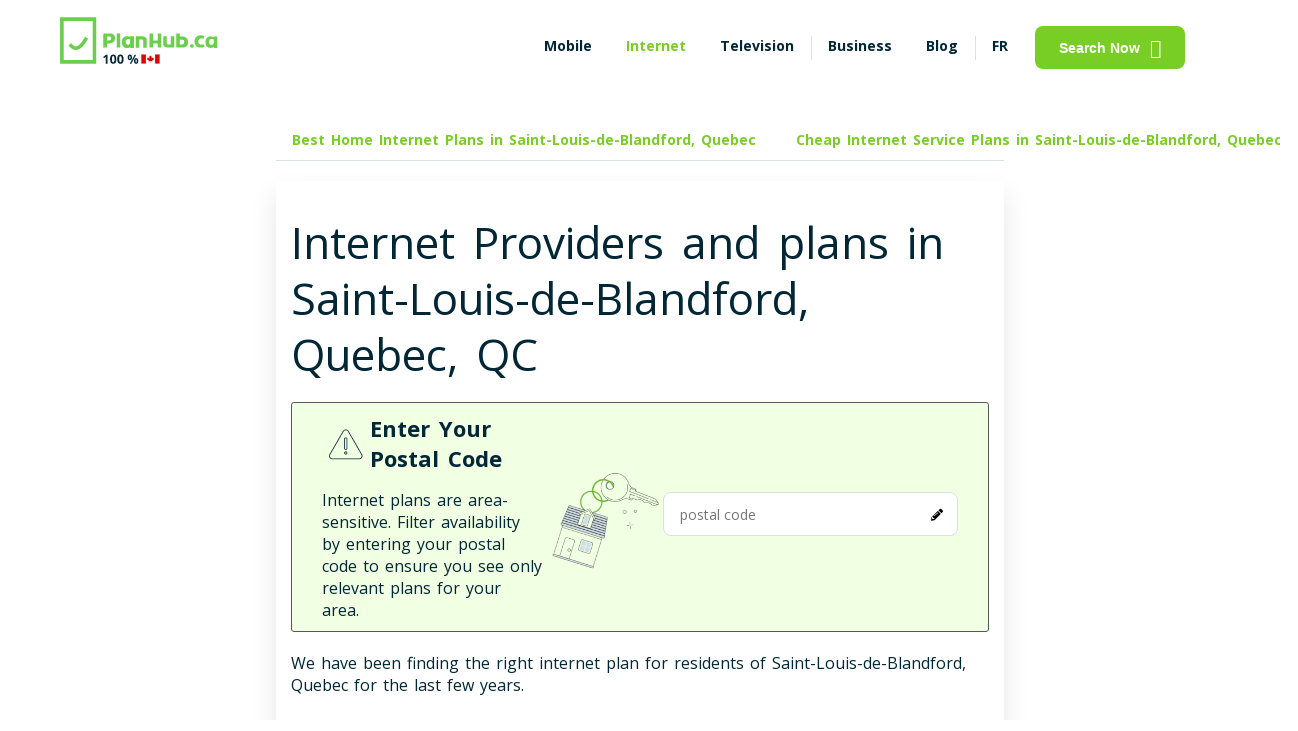

--- FILE ---
content_type: text/html; charset=UTF-8
request_url: https://www.planhub.ca/internet-service-prices-saint-louis-de-blandford-quebec
body_size: 34919
content:
<!DOCTYPE html>
<html lang="en" data-domain="default" data-application-version="209.4" data-country="canada"  data-questionnaire-app-url="/question" data-default-province="quebec"      data-theme="">

<head>
            
        
            <meta http-equiv="Content-Type" content="text/html;	charset=utf-8" />
        <meta name="robots" content="noindex, follow" />
        <meta name="urlBase" content="" />
                    <link rel="alternate" href="https://www.planhub.ca/internet-service-prices-saint-louis-de-blandford-quebec" hreflang="en"/>
            <link rel="alternate" href="https://www.planhub.ca/fr/forfaits-internet-saint-louis-de-blandford-quebec" hreflang="fr"/>
            <link rel="alternate" href="https://www.planhub.ca/internet-service-prices-saint-louis-de-blandford-quebec" hreflang="x-default"/>
                <meta http-equiv="last-modified" content="2026-01-23 15:39:57" />
                    <meta name="viewport" content="width=device-width, initial-scale=1.0, user-scalable=yes"/>
                <meta name="nav" content="internet">
                    <link rel="canonical" href="https://www.planhub.ca/internet-service-prices-saint-louis-de-blandford-quebec" />
            <meta name="author" content="PlanHub.ca">
                <meta name="province" content="quebec">
    
        <meta property="og:image" content="https://www.planhub.ca/img/social_city_internet_prices-en.jpg"/>
    <meta property="og:title" content="Saint-Louis-de-Blandford, Quebec, QC: Top 5 Internet Providers &amp; Plans from $0"/>
    <meta property="og:site_name" content="PlanHub.ca"/>
    <meta property="og:description" content="Looking for the best internet plan in Saint-Louis-de-Blandford, Quebec,      QC
     that fits your needs? Compare prices on PlanHub.ca and search all the plans of the market in 5 seconds."/>
    <meta property="og:url" content="https://www.planhub.ca/internet-service-prices-saint-louis-de-blandford-quebec"/>
    <meta property="og:type" content="website">
    <meta property="og:locale" content="en_US"/>
    <meta property="og:locale:alternate" content="fr_CA"/>
    <meta name="twitter:card" content="summary">
    <meta name="twitter:site" content="@PlanHub_ca"/>
    <meta name="twitter:title" content="Saint-Louis-de-Blandford, Quebec, QC: Top 5 Internet Providers &amp; Plans from $0"/>
    <meta name="twitter:description" content="Looking for the best internet plan in Saint-Louis-de-Blandford, Quebec,      QC
     that fits your needs? Compare prices on PlanHub.ca and search all the plans of the market in 5 seconds."/>
    <meta name="twitter:image" content="https://www.planhub.ca/img/social_city_internet_prices-en.jpg"/>
    <meta name="hostId" content="planhub"/>
    <meta name="description" content="Looking for the best internet plan in Saint-Louis-de-Blandford, Quebec,      QC
     that fits your needs? Compare prices on PlanHub.ca and search all the plans of the market in 5 seconds.">
    <meta name="serverProfile" content="prod">
                <script src="/build/prod/runtime.10d4d8dc.js"></script><script src="/build/prod/googleTagManager.ead56914.js"></script>
        <title>Saint-Louis-de-Blandford, Quebec, QC: Top 5 Internet Providers &amp; Plans from $0-</title>

            <link rel="apple-touch-icon" sizes="180x180" href="/apple-touch-icon.png?v=dLmYKWL7AX">
        <link rel="icon" type="image/png" sizes="32x32" href="/favicon-32x32.png?v=dLmYKWL7AX">
        <link rel="icon" type="image/png" sizes="16x16" href="/favicon-16x16.png?v=dLmYKWL7AX">
        <link rel="manifest" href="/site.webmanifest?v=dLmYKWL7AX">
        <link rel="mask-icon" href="/safari-pinned-tab.svg?v=dLmYKWL7AX" color="#6bce4c">
        <link rel="shortcut icon" href="/favicon.ico?v=dLmYKWL7AX">
        <link rel="preconnect" href="https://fonts.googleapis.com">
        <link rel='preconnect' href='https://fonts.gstatic.com' crossorigin>
        <link rel="preload" as="style" href="https://fonts.googleapis.com/css2?family=Open+Sans:wght@400;700&display=swap">
        <link rel='stylesheet' href="https://fonts.googleapis.com/css2?family=Open+Sans:wght@400;700&display=swap" media="all" type="text/css">
        <link rel="preload" as="style" href="https://use.fontawesome.com/releases/v5.0.1/css/all.css">
        <link href="https://use.fontawesome.com/releases/v5.0.1/css/all.css" rel="stylesheet">
        <meta name="apple-mobile-web-app-title" content="PlanHub">
        <meta name="application-name" content="PlanHub">
        <meta name="msapplication-TileColor" content="#6bce4c">
        <meta name="theme-color" content="#ffffff">
    
                                    <style type="text/css">h1,.heading1{font-size:44px;line-height:56px;word-spacing:7px;margin:0 0 16px}h2,.heading2{font-size:36px;line-height:49px;word-spacing:5px;margin:0 0 16px}h2 br+*,.heading2 br+*{color:#79CE25}h3,.heading3{font-size:22px;line-height:30px;word-spacing:3px;margin:0 0 16px}h4,.heading4{font-size:18px;line-height:24px;word-spacing:2px;margin:0 0 16px}h5,.heading5{font-size:16px;line-height:22px;word-spacing:2px;margin:0 0 16px}h6,.heading6{font-size:13px;line-height:17px;word-spacing:2px;margin:0 0 16px}.bold{font-weight:700}.normal{font-weight:400}.paragraph1{font-size:18px;line-height:24px;word-spacing:2px}.paragraph2{font-size:16px;line-height:22px;word-spacing:2px}.paragraph3{font-size:14px;line-height:20px;word-spacing:2px}@media (max-width:500px){.heading1{font-size:22px;line-height:30px;word-spacing:3px;font-weight:bold}.heading2{font-size:18px;line-height:24px;word-spacing:2px}.heading3,.heading4{font-size:16px;line-height:22px;word-spacing:2px}.paragraph1{font-size:16px;line-height:22px;word-spacing:2px}h1{font-weight:normal !important}.heading1{font-weight:bold !important}}.headingContainer{color:#529112 !important}.containerVarBackground{background-color:#F1FFE2 !important}*:before,*:after{-webkit-box-sizing:border-box;-moz-box-sizing:border-box;box-sizing:border-box}body{font-family:'Open Sans',sans-serif;font-size:14px;line-height:20px;word-spacing:2px;background-color:#FFFFFF;color:#012737;margin:0;font-weight:400}a{color:#012737;text-decoration:none;box-sizing:border-box}a.underline{text-decoration:underline}button{cursor:pointer}button:focus{outline:none}p{margin:16px 0 0}figure{margin:0}fieldset{padding:0;margin:0;border:0}legend{display:contents}button,select,input,textarea{font-size:14px;padding:0}ol{list-style:none}table{margin:15px 0}table tr:nth-of-type(even){background-color:#fafafa}table td{border:1px solid #D6E2E8;padding:15px}hr{height:1px;background-color:#D6E2E8;border:0}pre{white-space:pre-wrap;word-break:break-word}mark{background-color:#F1FFE2;color:#5C9E1A}@media (max-width:768px){button,select,input,textarea{font-size:16px}}.btn,.btn_basic{display:flex;flex-direction:row;justify-content:center;align-items:center;padding:12px 24px;border-radius:8px;font-style:normal;font-weight:bold;cursor:pointer}.btn_primary{color:#FFFFFF;background-color:#79CE25;border:0}.btn_primary:hover{background-color:#70BF22}.btn_primary:focus,.btn_primary:active{background-color:#5C9E1A}.button_cookie{border:#79CE25 2px solid;color:#79CE25;background-color:white;margin-top:10px}.button_cookie:hover{color:white;background-color:#dae5ce;border:#dae5ce 2px solid}.cookie_button_wrapper{display:flex;justify-content:center}.btn-primary,.btn_primary__cta{background-color:#f05153;color:#FFFFFF}.btn-primary:hover,.btn_primary__cta:hover,.btn-primary:focus,.btn_primary__cta:focus,.btn-primary:active,.btn_primary__cta:active{background-color:#D8484A}.btn_primary__disabled{color:#FFFFFF;background-color:#50595D}.btn_secondary{color:#79CE25;background-color:transparent;border:1px solid #79CE25}.btn_secondary:hover{background-color:#F1FFE2}.btn_secondary:focus,.btn_secondary:active,.btn_secondary.checked{color:#70BF22;background-color:#F1FFE2;border-color:#70BF22}.btn_secondary__bis{color:#50595D;background-color:#FFFFFF;border:1px solid #D6E2E8;padding:7px 14px;box-shadow:inset 0 -2px 0 rgba(0,0,0,0.2)}.btn_secondary__bis:hover,.btn_secondary__bis:focus,.btn_secondary__bis:active,.btn_secondary__bis.checked{color:#012737;background-color:#D6E2E8}.btn_tertiary{color:#79CE25;background-color:#F1FFE2;border:1px solid #79CE25;padding:6px 12px}.btn_tertiary:hover,.btn_tertiary:focus,.btn_tertiary:active,.btn_tertiary.checked{color:#70BF22;background-color:#AAE76E;border-color:#70BF22}.btn_border__2{border:2px solid #6E57FF}.ph_link{color:#79CE25;font-style:normal;font-weight:bold;word-break:break-word;display:inline-flex;align-items:center}.ph_link:hover{color:#70BF22}.ph_link:focus,.ph_link:active{color:#5C9E1A}.ph_link svg path{fill:#79CE25}.ph_link_underlined{color:#79CE25;font-weight:100;text-decoration:underline}.change-province-link{cursor:pointer}.ph_link_lat_menu{color:#79CE25;font-style:normal;font-weight:400;word-break:break-word;display:inline-flex;align-items:center}.ph_link_lat_menu:hover{color:#70BF22}.ph_link_lat_menu:focus,.ph_link_lat_menu:active{color:#5C9E1A}.ph_link_lat_menu svg path{fill:#79CE25}.ph_link_inactive{color:#576A88}.ph_link__disabled{color:#50595D}.ph_no_link{pointer-events:none;cursor:default}.btn_link__pill{color:#79CE25 !important;display:flex;flex-direction:row;justify-content:center;align-items:center;padding:10px 16px;font-weight:700;border-radius:16px;box-sizing:border-box;margin-right:8px;background:transparent;border:0}.btn_link__pill:hover,.btn_link__pill:focus,.btn_link__pill:active{background-color:#F1FFE2}.btn_link__pill.active{border:1px solid #79CE25}.btn-view-offer-arrow{background-color:transparent;background-repeat:no-repeat;border:none;cursor:pointer;overflow:hidden}.view-offer-btn:not(.btn-view-offer-arrow){border-style:hidden !important}.view-offer-btn:not(.btn-view-offer-arrow):focus,.view-offer-btn:not(.btn-view-offer-arrow):active{background-color:#5C9E1A !important;outline:none !important}.btnHomeTelevision2{background-color:#79CE25;color:white}.btn_source{display:block;border:1px solid #79CE25;color:#79CE25;width:fit-content;margin-top:5px;outline:none;padding:6px 12px;border-radius:16px;text-transform:uppercase}.btn_source:hover{background-color:#F1FFE2}.ph_sticky{position:-webkit-sticky;position:sticky;top:0;z-index:1000;background-color:#FFFFFF}.ph_sticky_out{position:fixed;top:0;bottom:0;z-index:1000;overflow-y:scroll;width:100%}.ph_sticky_btn{display:grid;justify-content:center;padding:10px 0;background-color:#FFFFFF}.ph_sticky_btn button{font-size:18px}.ph_sticky__bottom{position:fixed;bottom:0;top:inherit;width:100%;z-index:1000;-moz-box-shadow:0 -14px 25px rgba(0,0,0,0.1);-webkit-box-shadow:0 -14px 25px rgba(0,0,0,0.1);box-shadow:0 -14px 25px rgba(0,0,0,0.1)}.ph_sticky_level2{position:-webkit-sticky;position:sticky;top:0;background-color:#FFFFFF;z-index:10}@media (max-width:768px){.ph_sticky_level2{padding:10px !important;-moz-box-shadow:0 14px 25px -10px rgba(0,0,0,0.1);-webkit-box-shadow:0 14px 25px -10px rgba(0,0,0,0.1);box-shadow:0 14px 25px -10px rgba(0,0,0,0.1)}}@media (prefers-color-scheme:dark){.ph_sticky_level2{background-color:#012737}}.ph_shadow{-moz-box-shadow:0 14px 25px rgba(0,0,0,0.1);-webkit-box-shadow:0 14px 25px rgba(0,0,0,0.1);box-shadow:0 14px 25px rgba(0,0,0,0.1)}.ph_radius{border-radius:16px}.ph_radius__medium{border-radius:8px}.ph_separator{position:relative}.ph_separator:before{content:" ";position:absolute;width:1px;height:24px;background:#D6E2E8;left:0}.ph_bg__hero{position:absolute;left:0;right:0;bottom:0;top:0;width:100%;height:100%;z-index:-1;background-position:bottom center;background-size:contain;background-repeat:no-repeat}.ph_bg__hero-mobile{background-image:none}.ph_bg__hero_gray{background-color:#F0F5F7 !important}.ph_bg__hero_gray_v2{background-color:#F6F6F9 !important;border-radius:3px;margin-right:5px;width:fit-content}@media (prefers-color-scheme:dark){[data-domain="default"] .ph_bg__hero_gray_v2{background-color:transparent !important}.modal-ai-content,.chat-sq--response-group{color:#50595D}}.ph_bg__hero_green{background-color:#F1FFE2}.ph_img__cover{text-align:right;display:flex;align-items:center;justify-content:center}.ph_img__cover-mobile{text-align:center;margin:25px 0}.ph_img__cover img{width:100%;object-fit:cover;height:auto}@media (max-width:500px){.ph_img__cover{text-align:center}.ph_img__cover-mobile img{height:300px;width:auto}}@media (max-width:500px){.ph_img__cover_xs img{width:100%;object-fit:contain}#faq .ph_img__cover{display:none}}.subtitle,.subtitle_bis{color:#50595D}.ph_center{text-align:center}.upper{text-transform:uppercase}.ph_relative{position:relative}.hide{display:none}.show{display:block}.full_spinner{position:fixed;width:100%;height:100%;z-index:2000;background:#79CE25;opacity:.8}.full_spinner img{position:fixed;top:50%;left:50%;width:80px;height:auto;transform:translate(-50%, -50%)}.ph-inner-collapse,.ph-inner-collapse-cities,.ph-nav-collapse{display:none}.ph_progress-basic{width:100%;height:8px;border-radius:16px;background-color:#F1FFE2;margin-bottom:20px}.ph_progress-basic .ph_progress{display:block;height:8px;border-radius:16px;background-color:#79CE25}.ph_progress-basic .ph_progress__orange{background-color:#F0946A}.ph_progress-basic .ph_progress__blue{background-color:#6E57FF}.ph_progress-basic .ph_progress__green{background-color:#5C9E1A}.ph_orange{color:#F0946A}.ph_blue{color:#6E57FF}.ph_green{color:#5C9E1A}.ph_gray{color:#50595D}.ph_green__brand{color:#79CE25}.ph_notification{border:1px solid #F0946A;max-width:570px;margin:30px auto;border-radius:8px;background-color:rgba(240,148,106,0.1);padding:15px;font-weight:700}.item_review__category{background-color:#79CE25;color:#FFFFFF;padding:2px 8px 3px}.ph_background__lightgreen{background:#F1FFE2;border-radius:16px;color:#012737;padding:20px}.grecaptcha-badge{display:none !important}.clickable:hover{cursor:pointer;color:#012737;background-color:#F1FFE2}.clickable-only{cursor:pointer}.items_pros,.items_cons{list-style:none}.items_pros li:before,.items_cons li:before{font-family:'Font Awesome 5 Free';float:left;margin-left:-1.5em}.items_pros li:before{content:"\f164";color:#70BF22}.items_cons li:before{content:"\f165";color:#F0946A}.no-scroll{overflow:hidden;height:100%}.chat-global-container{display:flex;align-items:center;justify-content:center;min-height:80px;margin:10px auto}.modal-ai{display:none;position:fixed;z-index:100000;left:0;top:0;width:100%;height:100%;overflow:auto;background-color:rgba(0,0,0,0.5)}.modal-ai-content{background-color:#F2F2F2;margin:15% auto;padding-top:20px;padding-bottom:20px;border:1px solid #888;width:80%;border-radius:10px}@media (min-width:1200px){.modal-ai-content{width:65%}}.close-modal-ai{color:#aaa;float:right;font-size:28px;font-weight:bold;margin-right:10px;margin-top:-10px}.close-modal-ai:hover,.close-modal-ai:focus{color:black;text-decoration:none;cursor:pointer}.modal-ai-header{text-align:center;padding:20px 0 0 0;border-top-left-radius:10px;border-top-right-radius:10px;color:#0A244D}.modal-ai-header hr{height:3px;background-color:#D6E2E8;border:0;width:76%}.chat-title{font-weight:bold;margin-bottom:15px;color:#0A244D;text-shadow:1px 1px 2px rgba(0,0,0,0.3);font-family:'Arial',sans-serif}.chat-title img{width:50px;height:50px;vertical-align:middle;margin-bottom:7px}.planhub-green{color:#79CE25}.chat-intro-wrapper{margin-top:10px;padding:0 40px;text-align:center}.chat-intro-wrapper .chat-intro-primary{font-size:20px;font-weight:600;color:#0A244D;margin-bottom:5px;font-family:'Poppins','Arial',sans-serif}.chat-intro-wrapper .chat-intro-secondary{font-size:17px;font-weight:400;color:#4A4A4A;font-family:'Poppins','Arial',sans-serif;margin-bottom:10px}@media (max-width:768px){.chat-intro-wrapper .chat-intro-secondary{font-size:14px}}.chat-sq-container{height:100%;width:90%;display:flex;align-items:center;justify-content:center;background-color:#F2F2F2}.chat-sq-container .chat-sq--input-group{width:95%;border:2px solid #012737;position:relative;background-color:white}.chat-sq-container .chat-sq--input-group input{width:100%;padding-right:50px;padding-left:30px;box-sizing:border-box;outline:none}@media (prefers-color-scheme:dark){.chat-sq-container .chat-sq--input-group input{background-color:#012737 !important}}.chat-sq-container .chat-sq--input-group .search-icon{background-color:#012737;position:absolute;right:0;top:50%;transform:translateY(-50%);color:white;height:100%;width:50px;font-size:26px;display:flex;align-items:center;justify-content:center;cursor:pointer}.chat-suggestions-title{font-weight:bold;color:#0A244D;text-align:left;margin-bottom:10px;padding-left:0;width:85%;margin-left:auto;margin-right:auto;box-sizing:border-box;margin-top:auto}.chat-sq--suggestions.small-suggestions{width:85%;margin:10px auto 0 auto;display:flex;flex-wrap:wrap;gap:8px;justify-content:flex-start;box-sizing:border-box}.chat-sq--suggestion-btn{background-color:#F2F4F7;color:#333;border:1px solid #E0E0E0;padding:6px 12px;border-radius:15px;font-size:14px;font-weight:normal;cursor:pointer;transition:background-color .2s ease;white-space:nowrap;max-width:100%}.chat-sq--suggestion-btn:hover{background-color:#E5EAF0;color:#0A244D;border-color:#D6E2E8}.chat-sq--suggestion-btn i{margin-right:8px;color:#79CE25}.chat-sq--response-group{width:90%;display:flex;align-items:center;justify-content:center;padding:10px;flex-direction:column}.chat-sq--response-group .chat-sq--start-again-btn{margin-top:15px;color:#79CE25;text-decoration:underline;cursor:pointer}.chat-sq--response-group .chat-sq--response-text{margin-bottom:15px;font-size:16px;font-weight:600}.chat-sq--response-group .chat-sq--info-collected{display:none;margin-bottom:15px;padding:15px;width:80%;border:1px solid grey;border-radius:5px}.chat-sq--response-group .arrow-right-icon{margin-left:5px}.chat-intro-primary,.chat-intro-secondary{opacity:0;animation:fadeInUp .6s ease-out forwards}.chat-intro-secondary{animation-delay:.2s}@keyframes fadeInUp{from{opacity:0;transform:translateY(10px)}to{opacity:1;transform:translateY(0)}}@media (max-width:768px){.chat-title{font-size:1.5rem}.chat-introduction{font-size:.9rem;padding:0 10px}}@media (max-width:480px){.chat-title{font-size:1.2rem}.chat-introduction{font-size:.8rem;padding:0 5px}}.ph_bg_gray{background:#DCDCE6}.pg_bg_green__brand{background:#79CE25}.affiliate-global-container{display:flex;align-items:center;justify-content:center;min-height:80px;margin:10px auto}.modal-affiliate{display:none;position:fixed;z-index:100000;left:0;top:0;width:100%;height:100%;overflow:auto;background-color:rgba(0,0,0,0.5)}.modal-affiliate-content{background-color:#F2F2F2;margin:15% auto;padding-top:20px;padding-bottom:20px;border:1px solid #888;width:80%;border-radius:10px}@media (min-width:1200px){.modal-affiliate-content{width:65%}}.close-modal-affiliate{color:#aaa;float:right;font-size:28px;font-weight:bold;margin-right:10px;margin-top:-10px}.close-modal-affiliate:hover,.close-modal-affiliate:focus{color:black;text-decoration:none;cursor:pointer}.modal-affiliate-header{text-align:center;padding:20px 0 0 0;border-top-left-radius:10px;border-top-right-radius:10px;color:#0A244D}.affiliate-title{font-weight:bold;margin-bottom:15px;color:#0A244D;text-shadow:1px 1px 2px rgba(0,0,0,0.3);font-family:'Arial',sans-serif}.affiliate-title img{width:50px;height:50px;vertical-align:middle;margin-bottom:7px}.affiliate-description{margin-top:40px;font-family:'Poppins','Arial',sans-serif;padding-left:30px;padding-right:30px}.affiliate-sq-container{height:100%;width:90%;display:flex;align-items:center;justify-content:center;background-color:#F2F2F2}.affiliate-sq--input-group{display:flex;flex-direction:row;width:95%;gap:20px;align-items:center;justify-content:center}.btn-affiliate{width:300px}.btn-chat-with-advisor{background-color:#79CE25;color:white;font-size:16px}.btn-chat-with-advisor:hover{background-color:#60a31d}.btn-launch-affiliate-link{background-color:#f05153 !important;font-size:16px}.email-collector-global-container{display:flex;align-items:center;justify-content:center;min-height:80px;margin:10px auto}.modal-email-collector{position:fixed;z-index:100000;left:0;top:0;width:100vw;height:100vh;overflow:auto;background-color:rgba(0,0,0,0.5);display:none;justify-content:center;align-items:center}.modal-email-collector-content{background-color:#FFFFFF;margin:15% auto;padding-top:20px;padding-bottom:20px;border:1px solid #888;width:80vw;max-width:800px;box-sizing:border-box}@media (max-width:768px){.modal-email-collector-content{width:95vw}}.close-modal-email-collector{color:#aaa;float:right;font-size:28px;font-weight:bold;margin-right:20px;margin-top:-5px}.close-modal-email-collector:hover,.close-modal-email-collector:focus{color:black;text-decoration:none;cursor:pointer}.modal-email-collector-header{text-align:center;padding:20px 0 0 0;border-top-left-radius:10px;border-top-right-radius:10px;color:#0A244D;justify-content:center;align-items:center;margin-bottom:40px;width:100%;box-sizing:border-box}.modal-email-collector-header .modal-email-collector-logo{display:flex;justify-content:center;align-items:center;gap:20px;margin-top:20px;margin-bottom:20px;width:70%;margin-left:auto;margin-right:auto}@media (max-width:768px){.modal-email-collector-header .modal-email-collector-logo{gap:10px;margin-top:10px;margin-bottom:10px;width:90%}.modal-email-collector-header .modal-email-collector-logo img{max-width:75%;height:auto}.modal-email-collector-header .modal-email-collector-logo img.loud{max-width:25%}}.modal-email-collector-header .modal-email-collector-title{font-weight:bold;margin-bottom:15px;color:#0A244D;font-family:'Arial',sans-serif;margin-left:auto;margin-right:auto;text-align:center;width:95%;line-height:32px}.modal-email-collector-header .modal-email-collector-title .email-collector-title{font-size:26px}@media (max-width:768px){.modal-email-collector-header .modal-email-collector-title{margin-bottom:10px;line-height:24px}.modal-email-collector-header .modal-email-collector-title .email-collector-title{font-size:20px}}.modal-email-collector-header .modal-email-collector-subtitle{text-align:center;font-size:16px;padding:0 5px;color:grey;margin-bottom:40px;width:100%;margin-top:30px;margin:0 auto}.modal-email-collector-header .modal-email-collector-subtitle p{width:75%;margin:0 auto;padding:0 15px}@media (max-width:768px){.modal-email-collector-header .modal-email-collector-subtitle{font-size:14px;margin-bottom:20px;width:100%;margin-top:20px;padding:0 5px}.modal-email-collector-header .modal-email-collector-subtitle p{width:95%;padding:0}}@media (max-width:768px){.modal-email-collector-header{margin-bottom:20px}}.email-collector-sq-container{height:100%;width:90%;align-items:center;justify-content:center;background-color:#FFFFFF}.email-collector-sq-container .email-collector-sq--input-group{width:80%;border:2px solid #012737;position:relative;background-color:white;display:flex;height:50px;justify-content:center;align-items:center;border-radius:10px;border:1px solid #D0DFE6;margin:0 auto;overflow:hidden}.email-collector-sq-container .email-collector-sq--input-group input#emailCollectorInput{flex:4;border:1px solid transparent;width:100%;padding-right:50px;padding-left:30px;box-sizing:border-box;outline:none;height:100%;border-radius:0}.email-collector-sq-container .email-collector-sq--input-group input#emailCollectorInput::placeholder{color:#A0A0A0}@media (prefers-color-scheme:dark){.email-collector-sq-container .email-collector-sq--input-group input#emailCollectorInput{color:black;background-color:lightgrey;-webkit-text-fill-color:black}.email-collector-sq-container .email-collector-sq--input-group input#emailCollectorInput::placeholder{-webkit-text-fill-color:initial;color:#50595D}}@media (max-width:768px){.email-collector-sq-container .email-collector-sq--input-group input#emailCollectorInput::placeholder{font-size:14px}}.email-collector-sq-container .email-collector-sq--input-group button#emailCollectorButton{flex:1;border-radius:0;border:none;background-color:#79CE25;height:100%;font-size:18px;color:white;cursor:pointer}.email-collector-sq-container .email-collector-sq--input-group button#emailCollectorButton:hover{background-color:#60a31d}.email-collector-sq-container .email-collector-sq--input-group button#emailCollectorButton:disabled{background-color:#D0DFE6;cursor:not-allowed}@media (prefers-color-scheme:dark){.email-collector-sq-container .email-collector-sq--input-group button#emailCollectorButton:disabled{background-color:#809ca9}}.email-collector-sq-container .email-collector-sq--checkbox-group{display:flex;width:80%;margin:20px auto;border:1px solid #D0DFE6;justify-content:center;gap:5px;flex-direction:column}.email-collector-sq-container .email-collector-sq--checkbox-group .label-title{color:#F0946A;margin-top:10px;margin-left:20px}.email-collector-sq-container .email-collector-sq--checkbox-group .label-group{display:flex;flex-direction:row;margin-bottom:20px;color:black}.email-collector-sq-container .email-collector-sq--checkbox-group .label-group div{font-size:14px;flex:8;margin-left:20px;margin-right:20px}.email-collector-sq-container .email-collector-sq--checkbox-group .label-group input[type="checkbox"]{margin-left:auto;margin-right:20px;position:relative;opacity:unset;width:20px;height:20px;align-self:center}@media (max-width:768px){.email-collector-sq-container .email-collector-sq--checkbox-group .label-group div{font-size:11px}.email-collector-sq-container .email-collector-sq--checkbox-group .label-group input[type="checkbox"]{margin-right:10px;width:15px;height:15px}}@media (max-width:768px){.email-collector-sq-container .email-collector-sq--input-group{width:100%}.email-collector-sq-container .email-collector-sq--input-group button#emailCollectorButton{font-size:12px}.email-collector-sq-container .email-collector-sq--checkbox-group{width:100%}}.email-collector-bubble{display:none;position:fixed;bottom:50px;right:50px;width:60px;height:60px;background-color:#007bff;color:white;border-radius:50%;align-items:center;justify-content:center;cursor:pointer;z-index:10000;animation:bounce 1s}@keyframes bounce{0%,20%,50%,80%,100%{transform:translateY(0)}40%{transform:translateY(-30px)}60%{transform:translateY(-15px)}}.email-collector-bubble .btn-email-collector{all:unset;font-size:24px;color:white;cursor:pointer}@media (prefers-color-scheme:dark){.email-collector-bubble .btn-email-collector{color:black;background-color:lightgrey;-webkit-text-fill-color:black}.email-collector-bubble .btn-email-collector::placeholder{-webkit-text-fill-color:initial;color:#50595D}}.tooltip-container{border:unset;position:relative}.tooltip-container .tooltip_box_unlimited_data{display:none;position:absolute;background-color:#333;color:#fff;padding:8px 12px;border-radius:5px;z-index:10;width:380px;height:40px;top:-70px;left:50%;transform:translateX(-50%);margin-bottom:5px;font-size:14px;line-height:1.4;box-shadow:0 2px 8px rgba(0,0,0,0.15)}@media (max-width:1068px){.tooltip-container .tooltip_box_unlimited_data{top:-60px}}@media (max-width:738px){.tooltip-container .tooltip_box_unlimited_data{width:250px;height:80px;top:-100px}}@font-face{font-family:'icons-planhub';src:url('/css/fonts/icons-planhub/icons-planhub.eot?7oqqlq');src:url('/css/fonts/icons-planhub/icons-planhub.eot?7oqqlq#iefix') format('embedded-opentype'),url('/css/fonts/icons-planhub/icons-planhub.ttf?7oqqlq') format('truetype'),url('/css/fonts/icons-planhub/icons-planhub.woff?7oqqlq') format('woff'),url('/css/fonts/icons-planhub/icons-planhub.svg?7oqqlq#icons-planhub') format('svg');font-weight:normal;font-style:normal;font-display:swap}[class^="ph-icon-"],[class*=" ph-icon-"]{font-family:'icons-planhub' !important;speak:never;font-style:normal;font-weight:normal;font-variant:normal;text-transform:none;line-height:1;-webkit-font-smoothing:antialiased;-moz-osx-font-smoothing:grayscale}.icon{margin-left:10px}.ph-icon-refresh:before{content:"\e900";font-size:1.3rem;color:#79CE25}.ph-icon-circle_chevron_left:before{content:"\e901";font-size:1.3rem;color:#79CE25}.ph-icon-moon:before{content:"\e902";font-size:1.2rem}.ph-icon-sun:before{content:"\e903";font-size:1.2rem}.ph-icon-search:before{content:"\e904"}.ph-icon-close_big:before{content:"\e905";font-size:1rem;color:#79CE25}.ph-icon-close_small:before{content:"\e906"}.ph-icon-hamburger:before{content:"\e907"}.ph-icon-menu_alt_03:before{content:"\e908";font-size:1.2rem;color:#79CE25}.ph-icon-more_horizontal:before{content:"\e909"}.ph-icon-facebook:before{content:"\e90a";color:#79CE25;font-size:1.2rem}.ph-icon-facebook-white:before{content:url(/img/planhub/icons/facebook-white.svg);color:#ffffff;font-size:1.2rem}.ph-icon-filters:before{content:"\e90b";font-size:1.2rem}.ph-icon-twitter:before{content:url(/img/planhub/icons/twitter.svg);color:#79CE25;font-size:1.2rem}.ph-icon-twitter-white:before{content:url(/img/planhub/icons/twitter-white.svg);color:#ffffff;font-size:1.2rem}.ph-icon-caret_down:before{content:"\e90d";font-size:.6rem}.ph-icon-happy:before{content:"\e90e";font-size:1.2rem}.ph-icon-long_right:before{content:"\e90f";font-size:1.2rem}.ph-icon-comment_check:before{content:"\e910";font-size:1.2rem}.ph-icon-monitor:before{content:"\e911"}.ph-icon-minus:before{content:"\e912"}.ph-icon-devices:before{content:"\e913";font-size:1.2rem}.ph-icon-add_small:before{content:"\e914"}.ph-icon-tag-outline:before{content:"\e915"}.ph-icon-Star-1:before{content:"\e916";font-size:.7rem}.ph-icon-Star:before{content:"\e917";font-size:.7rem}.ph-icon-on:before{content:"\e918"}.ph-icon-off:before{content:"\e919"}.ph-icon-speed:before{content:"\e91a"}.ph-icon-phone:before{content:"\e91b"}.ph-icon-location:before{content:"\e91c"}.ph-icon-bar_chart:before{content:"\e91d"}.ph-icon-cash:before{width:30px;height:30px}.ph-icon-tiktok:before{content:url(/img/planhub/icons/tiktok.svg);color:#79CE25;font-size:1.2rem}.ph-icon-reddit:before{content:url(/img/planhub/icons/reddit.svg);color:#79CE25;font-size:1.2rem}.ph-logo:before{content:url(/img/planhub/icons/ph-logo.svg)}.ph-icon-linkedin:before{content:url(/img/planhub/icons/linkedin.svg)}.ph-icon-linkedin-white:before{content:url(/img/planhub/icons/linkedin-white.svg)}.ph-icon-instagram:before{content:url(/img/planhub/icons/instagram.svg)}.ph-icon-new-window:before{content:url(/img/planhub/icons/new-window-svgrepo-com.svg)}.minus-ph-logo:before{content:url(/img/planhub/icons/minus-ph-logo.svg)}.ph-icon-alert-process:before{content:url(/img/planhub/icons/alert-process.svg)}.ph-icon-price:before{content:url(/img/planhub/icons/price.svg)}.ph-icon-time:before{content:url(/img/planhub/icons/time.svg)}.ph-icon-ads:before{content:url(/img/planhub/icons/ads.svg)}.ph-icon-cash:before{content:url(/img/planhub/icons/cash-1.svg)}.ph-icon-save-time:before{content:url(/img/planhub/icons/save-time-1.svg)}.ph-icon-heart-email:before{content:url(/img/planhub/icons/heart-email-1.svg)}.ph-icon-blank:before{content:url(/img/planhub/icons/blank.svg)}.ph-icon-arrow-down:before{content:url(/img/planhub/icons/arrow_down.svg)}.ph-icon-cell-signal:before{content:url(/img/planhub/menu_icons/Cell_Phone_Signal.svg)}.ph-icon-wifi-signal:before{content:url(/img/planhub/menu_icons/WiFi_Signal.svg)}.ph_container{position:relative;max-width:1440px;margin:0 auto;background:transparent}.ph_container_col_3{position:relative;margin:0 auto;background:transparent}@media (min-width:1590px){/*! keep this comment as it avoids "unclosed comment" error generated at compilation due to '#' caracter at the start of '#pageInternetGeoZone' */.ph_container_col_3{max-width:970px !important}}@media (min-width:1348px) and (max-width:1589px){/*! keep this comment as it avoids "unclosed comment" error generated at compilation due to '#' caracter at the start of '#pageInternetGeoZone' */.ph_container_col_3{max-width:728px}}@media (min-width:1068px) and (max-width:1348px){/*! keep this comment as it avoids "unclosed comment" error generated at compilation due to '#' caracter at the start of '#pageInternetGeoZone' */.ph_container_col_3{max-width:728px}}@media (min-width:738px) and (max-width:1068px){/*! keep this comment as it avoids "unclosed comment" error generated at compilation due to '#' caracter at the start of '#pageInternetGeoZone' */.ph_container_col_3{max-width:728px}}@media (max-width:738px){/*! keep this comment as it avoids "unclosed comment" error generated at compilation due to '#' caracter at the start of '#pageInternetGeoZone' */.ph_container_col_3{max-width:90%}}@media (min-width:1068px){/*! keep this comment as it avoids "unclosed comment" error generated at compilation due to '#' caracter at the start of '#pageInternetGeoZone' */.ph_container_col_3 .vertical-banner{display:block !important}}@media (min-width:1590px){/*! keep this comment as it avoids "unclosed comment" error generated at compilation due to '#' caracter at the start of '#pageInternetGeoZone' */.ph_container_col_3 .vertical-banner.right-vertical-banner{margin:10px 975px !important}}@media (min-width:1348px) and (max-width:1589px){/*! keep this comment as it avoids "unclosed comment" error generated at compilation due to '#' caracter at the start of '#pageInternetGeoZone' */.ph_container_col_3 .vertical-banner.right-vertical-banner{margin:10px 735px !important}}@media (min-width:1068px) and (max-width:1348px){/*! keep this comment as it avoids "unclosed comment" error generated at compilation due to '#' caracter at the start of '#pageInternetGeoZone' */.ph_container_col_3 .vertical-banner.right-vertical-banner{margin:10px 733px !important;width:160px !important;max-width:160px !important}}@media (min-width:1591px){/*! keep this comment as it avoids "unclosed comment" error generated at compilation due to '#' caracter at the start of '#pageInternetGeoZone' */.ph_container_col_3 .vertical-banner.left-vertical-banner{margin:10px -305px !important}}@media (min-width:1348px) and (max-width:1590px){/*! keep this comment as it avoids "unclosed comment" error generated at compilation due to '#' caracter at the start of '#pageInternetGeoZone' */.ph_container_col_3 .vertical-banner.left-vertical-banner{margin:10px -305px !important}}@media (min-width:1068px) and (max-width:1347px){/*! keep this comment as it avoids "unclosed comment" error generated at compilation due to '#' caracter at the start of '#pageInternetGeoZone' */.ph_container_col_3 .vertical-banner.left-vertical-banner{margin:10px -165px !important;width:160px !important;max-width:160px !important}}.ph_container__lg{padding:0 15px}.ph_container__child{padding:0 120px}@media (max-width:1200px){.ph_container__child{padding:0 64px}}@media (max-width:768px){.ph_container__child{padding:0 16px !important}}@media (max-width:400px){.ph_container__child{padding:0 10px !important}}.ph_flex{display:flex;flex-wrap:wrap;align-items:center;width:100%;justify-content:space-between}.ph_justify__start{justify-content:start}.ph_justify__center{justify-content:center}.ph_justify__end{justify-content:end}.ph_flex_wrap__none{flex-wrap:inherit}.ph_flex__no_wrap{flex-wrap:nowrap}@media (min-width:500px){.grid-col-2-small-large{display:grid;grid-template-columns:24px auto;grid-template-rows:1fr;align-items:start;column-gap:16px}}@media (min-width:901px){.grid-col-4{display:grid;grid-template-columns:repeat(4, 1fr);grid-template-rows:1fr;grid-column-gap:15px;grid-row-gap:15px}.grid-col-2{display:grid;grid-template-columns:repeat(2, 1fr);grid-template-rows:1fr;align-items:center}}@media (min-width:900px){.grid-col-2-hero{display:grid;grid-template-columns:auto auto;column-gap:48px;align-content:center;align-items:center}}@media (min-width:1090px){.grid-col-2-aside-article{display:grid;grid-template-columns:300px auto;column-gap:32px}#pageNationalProvider .grid-col-2-aside-article{display:grid;grid-template-columns:300px auto;column-gap:32px}}@media (max-width:1089px){.grid-col-2-aside-article aside:not(aside.provider-versus),.grid-col-2-aside-article aside .hide-md-sm{display:none}}@media (min-width:970px){.grid-col-3{display:grid;grid-template-columns:repeat(3, 1fr);grid-template-rows:1fr;column-gap:15px;row-gap:15px;align-items:center}}@media (max-width:970px){.grid-col-3.similar-phones-section{display:flex;flex-direction:column;gap:15px}}@media (max-width:900px){.grid-md-col-3{display:grid;grid-template-columns:repeat(3, 1fr);grid-template-rows:1fr;column-gap:15px;row-gap:15px;align-items:stretch}}@media (max-width:670px){.grid-sm-col-2{display:grid;grid-template-columns:repeat(2, 1fr);grid-template-rows:1fr;column-gap:15px;row-gap:15px;align-items:stretch}}@media (max-width:500px){.grid-xs-col-1{display:grid;grid-template-columns:1fr;align-items:start}}.grid-stars-5{display:grid;grid-template-columns:repeat(5, auto);justify-content:flex-start}.grid-stars-5 .ph-icon--large:before{font-size:1.2rem}.ph_grid_align__start{align-items:start}.ph_spacer{padding:40px 0}.ph_spacer__top{padding-top:40px}.ph_spacer__top_md{padding-top:20px}.ph_spacer__bottom{padding-bottom:40px}.ph_spacer__bottom_md{padding-bottom:20px}.ph_spacer__bottom_lg{padding-bottom:80px}.ph_inner_spacer{padding:20px}.ph_h_inner_spacer{padding:0 15px}.ph_v_inner_spacer{padding:15px 0}.ph_inner_spacer__lg{padding:3vw 5vw}.ph_outer_spacer{margin:15px 0}.ph_margin__xs{margin:5px}.ph_outer_spacer__top{margin-top:15px}.grid_gap__small{gap:10px}.grid_gap__medium{gap:20px}.grid_gap__large{gap:50px}.text_align__right{text-align:right}.text_align__left{text-align:left}.align_items__start,.ph_align_items__start{align-items:start}.ph_align_items__end{align-items:end}.justify_content__left{justify-content:flex-start}.line_height__3{line-height:30px}.ph_form_item{margin-bottom:20px}.ph_form_item label{font-weight:700;padding-bottom:10px;display:flow-root}.error{color:#ff0000}.error ul{list-style:none;padding:0}.input_error{border-color:#ff0000 !important;outline:none}.ph_form_basic,input[type="text"],input[type="email"]{display:flex;flex-direction:row;align-items:center;padding:10px 16px;position:static;color:#012737;width:100%;height:44px;box-sizing:border-box;border-radius:8px;flex-grow:0;border:1px solid #D6E2E8;background-color:transparent;font-family:'Open Sans',sans-serif}.ph_form_basic.large_item,input[type="text"].large_item,input[type="email"].large_item{height:80px}.ph_postal_code{display:inline-block;position:relative;max-width:295px;width:100%;margin:16px 0}.ph_postal_code button{position:absolute;top:14px;right:15px;background:0;border:0}.ph_postal_code button [class^="ph-icon-"]:first-child,.ph_postal_code button [class*=" ph-icon-"]:first-child{color:#50595D}.ph_postal_code button.active [class^="ph-icon-"]:first-child,.ph_postal_code button.active [class*=" ph-icon-"]:first-child{color:#79CE25}.ph_postal_code .find_postal_code_near_me.valid-postal-code{background:#79CE25;top:1px;right:1px;width:40px;height:42px;border-radius:0 8px 8px 0}.ph_postal_code .arrow-right::after{font-family:'icons-planhub' !important;font-weight:normal;content:"\e90f";font-size:12px;cursor:pointer;color:white}.ph_postal_code .loading-icon{width:16px;height:16px;display:inline-block;position:relative;transform-origin:center;animation:spin-loading-icon 1s linear infinite}.ph_postal_code .loading-icon::after{content:'';position:absolute;top:0;left:0;width:100%;height:100%;border:2px solid #f3f3f3;border-top:2px solid #79CE25;border-radius:50%}@keyframes spin-loading-icon{from{transform:rotate(0deg)}to{transform:rotate(360deg)}}textarea.ph_form_basic{height:auto}.ph_dropdown{-webkit-appearance:none;appearance:none;cursor:pointer;background-size:auto;background-position:right .9em top 50%,0 0;background-repeat:no-repeat;background-image:url(/img/planhub/icons/caret_down_white.svg);background-color:transparent}.ph_dropdown__dark_theme{color:#FFFFFF;background-color:#012737}.ph_dropdown__light{border-color:#FFFFFF !important;background-color:#FFFFFF;outline:none}input[type="checkbox"],input[type="radio"]{position:absolute;opacity:0}input[type="checkbox"]+label,input[type="radio"]+label{position:relative;cursor:pointer;padding:0}input[type="checkbox"]+label:before,input[type="radio"]+label:before{content:'';margin-right:10px;display:inline-block;vertical-align:text-top;width:20px;height:20px;border-radius:4px;border:1px solid #D6E2E8}@media (min-width:768px){input[type="checkbox"]:hover+label:before,input[type="radio"]:hover+label:before{background:#79CE25}}input[type="checkbox"]:focus+label:before,input[type="radio"]:focus+label:before{box-shadow:0 0 0 1px rgba(0,0,0,0.12)}input[type="checkbox"]:checked+label:before,input[type="radio"]:checked+label:before{background:#79CE25}input[type="checkbox"]:disabled+label,input[type="radio"]:disabled+label{color:#D6E2E8;cursor:auto}input[type="checkbox"]:disabled+label:before,input[type="radio"]:disabled+label:before{box-shadow:none;background:#D6E2E8}input[type="checkbox"]:checked+label:after,input[type="radio"]:checked+label:after{content:'';position:absolute;left:5px;top:11px;background:white;width:2px;height:2px;box-shadow:2px 0 0 white,4px 0 0 white,4px -2px 0 white,4px -4px 0 white,4px -6px 0 white,4px -8px 0 white;transform:rotate(45deg)}input[type="radio"]+label:before{border-radius:100px}input[type="radio"]:checked+label:before{background:transparent}input[type="radio"]:checked+label:after{left:3px;top:5px;background:#79CE25;width:14px;height:14px;border-radius:100px;box-shadow:none;transform:none}.ph_form_textarea{background-color:white !important}#contactFrom{background-color:#F0F5F7}@media (prefers-color-scheme:dark){.ph_form_textarea{background-color:transparent !important}#contactFrom{background-color:#012737 !important}}.ph_accordion{border-bottom:.5px solid #D6E2E8}.ph_accordion .content{overflow-y:hidden;height:0;transition:all .35s}.ph_accordion .content a:hover,.ph_accordion .content a:focus,.ph_accordion .content a:active{text-decoration:none}.ph_accordion>input[type="checkbox"]:checked~.content{height:auto;overflow:visible;padding-bottom:35px}.ph_accordion .handle label{display:grid;grid-template-columns:auto 56px;cursor:pointer;padding:32px 0 16px}.ph_accordion .handle label:after{font-family:'icons-planhub' !important;content:"\e914";text-align:right;font-size:.8em;color:#79CE25}.ph_accordion>input[type="checkbox"]:checked~.handle label:after{content:"\e912"}.ph_accordion:last-child{border-bottom:0}.modal-open{overflow:hidden}.pac-container{z-index:2000 !important}.modal{display:none;overflow:hidden;position:fixed;top:0;right:0;bottom:0;left:0;z-index:1050;-webkit-overflow-scrolling:touch;background-color:rgba(1,39,55,0.8);outline:0}.modal.open{display:block !important}.modal-open .modal{overflow-x:hidden;overflow-y:auto}.ph-modal .ph-modal-header{text-align:right;margin-bottom:16px}.ph-modal .ph-modal-header button{background:transparent;border:0}.ph-modal .ph-modal-dialog{position:relative;width:100%;max-width:600px}.ph-modal .ph-modal-content{position:relative;background-clip:padding-box;outline:0;padding:16px;margin:25px 8px 0;background:#FFFFFF;border-radius:8px}.ph-modal .ph-modal-content .ph-modal-body{padding:0 16px 16px}.ph-modal .ph-modal-dialog{margin-top:0;position:absolute;top:50%;left:50%;transform:translateY(-50%) translateX(-50%)}@media (max-width:768px){.ph-modal .ph-modal-dialog{height:100%;overflow-y:auto}}.ph-modal .ph-modal-footer{display:grid;grid-template-columns:auto auto;column-gap:20px;padding-top:20px}.ph-modal .ph-modal-footer.full{grid-template-columns:repeat(auto-fit, minmax(auto, 100%))}.ph-modal.ph-modal__fixed_bottom .ph-modal-dialog{max-width:400px}@media (max-width:768px){.ph-modal.ph-modal__fixed_bottom .ph-modal-dialog{width:100%;max-width:100%;height:inherit;transform:inherit;top:auto;left:0;right:0;bottom:0}.ph-modal.ph-modal__fixed_bottom .ph-modal-dialog .ph-modal-content{margin:0;border-radius:0}}.body_issue{min-height:60px}.form-group_issue{margin-bottom:40px}.tvInterestSurvey{padding:5px 15px;border-radius:8px;border:1px solid #D6E2E8}.tvInterestSurvey label{display:block;margin:10px 0}.ph-full-modal .ph-modal-dialog{margin:0;position:relative;background-color:#FFFFFF;height:100%;overflow-y:auto}.ph-full-modal .ph-modal-header{height:100px;border-bottom:1px solid #D6E2E8;display:flex;justify-content:space-between;align-items:center;padding:0 44px;line-height:0}.ph-full-modal .ph-modal-header .step_back{cursor:pointer}.ph-full-modal .ph-modal-header .brand .logo{width:132px}.ph-full-modal .ph-modal-header .close,.ph-full-modal .ph-modal-header .refresh{background:transparent;border:0;opacity:1}.ph-full-modal .ph-modal-header .ph_simple__logo{width:120px !important}.ph-full-modal .powered-by{position:fixed;bottom:0;width:100%;border-top:1px solid #D6E2E8;text-align:center;padding:10px;font-size:14px;background:#FFFFFF;box-sizing:border-box}.ph-full-modal .powered-by img{max-width:100px;filter:saturate(0) brightness(50%) contrast(1000%);margin-left:10px;vertical-align:middle}@media (max-width:750px){.ph-full-modal .powered-by iframe{height:60px}}#popupAdBlockerDetected #ph-modal-body{width:90%;text-align:center;margin:0 auto}#popupAdBlockerDetected .ph-modal-title{margin-bottom:12px}#popupAdBlockerDetected .ph-main-content{margin-bottom:12px;margin-top:12px;font-size:9pt}#popupAdBlockerDetected .options{width:100%;text-align:left;margin:0 auto;font-size:9pt;margin-left:10px}#popupAdBlockerDetected .content-option{text-align:left}#popupAdBlockerDetected .first-option{margin-bottom:10px}#popupAdBlockerDetected .ph-modal-footer{padding-top:0}#popupAdBlockerDetected img{width:85% !important}.hubspot-modal .ph-modal-dialog{text-align:left}.hubspot-modal .ph-modal-dialog .ph-modal-header button.close{float:none;opacity:1}.hubspot-modal .ph-modal-dialog .border_error{border-color:red !important}.hubspot-modal .ph-modal-dialog .consent_error{color:red}.hubspot-modal .ph-modal-dialog input[type="text"],.hubspot-modal .ph-modal-dialog input[type="email"],.hubspot-modal .ph-modal-dialog input[type="tel"]{display:flex;flex-direction:row;align-items:center;padding:10px 16px;position:static;width:100%;height:44px;box-sizing:border-box;border-radius:8px;flex-grow:0;border:1px solid #D6E2E8;background-color:transparent}.hubspot-modal .ph-modal-dialog input[type="text"].large_item,.hubspot-modal .ph-modal-dialog input[type="email"].large_item,.hubspot-modal .ph-modal-dialog input[type="tel"].large_item{height:80px}.hubspot-modal .ph-modal-dialog .xs-detail-criteria{padding:15px 5px;border-radius:8px;border:1px solid #D6E2E8;margin-top:20px;line-height:27px}.hubspot-modal .ph-modal-dialog .col-sm-12,.hubspot-modal .ph-modal-dialog .col-md-6{padding-left:15px;padding-right:15px}@media (min-width:992px){.hubspot-modal .ph-modal-dialog .detail-criteria{display:flex;width:100%}.hubspot-modal .ph-modal-dialog .detail-criteria .col-md-6{width:50%}}.checkavailability-modal .ph-modal-dialog{max-width:750px}.checkavailability-modal .ph-modal-dialog .ph-modal-content{min-height:620px}@media (max-width:500px){.checkavailability-modal .ph-modal-dialog .ph-modal-content{min-height:430px}}#black-friday-banners .ph-modal-header button,#alert-banners .ph-modal-header button{position:absolute;top:20px;right:20px;z-index:200;opacity:1}#black-friday-banners .ph-modal-content,#alert-banners .ph-modal-content{padding:0;background-color:transparent}.container_modal{display:none;width:450px;height:100vh;position:fixed;top:0;bottom:auto;right:0;background:#fff;z-index:5000;box-shadow:0 5px 10px rgba(8,10,13,0.14)}.container_modal .closebtn_modal{position:absolute;top:19px;right:24px;cursor:pointer}.container_modal .container2_modal{padding:32px}@keyframes slideIn{0%{transform:translateX(100%)}100%{transform:translateX(0)}}@keyframes slideOut{0%{transform:translateX(0)}100%{transform:translateX(100%)}}.container_modal.open_modal{display:block;animation:slideIn .3s forwards}.container_modal.close_modal{display:block;animation:slideOut .3s forwards}@media (min-width:1024px){.container_modal .container2_modal{padding:55px}}@media (max-width:425px){.container_modal .container2_modal{padding:57px;padding-right:15px;padding-left:44px}}@media (max-width:414px){.container_modal .container2_modal{padding:64px;padding-right:29px}}@media (max-width:390px){.container_modal .container2_modal{padding:64px;padding-right:30px;padding-left:84px}}@media (max-width:375px){.container_modal .container2_modal{padding:39px;padding-left:94px}}@media (max-width:320px){.container_modal .container2_modal{padding:32px;padding-left:165px}}@media (prefers-color-scheme:dark){[data-domain="default"] body,[data-domain="default"] .ph_sticky,[data-domain="default"] .navbar,[data-domain="default"] .navbar-header,[data-domain="default"] #navbar-collapse-menu,[data-domain="default"] .sub-menu-container,[data-domain="default"] .ph-header .main-menu .switch ul.ph-dropdown-menu,[data-domain="default"] .container_modal,[data-domain="default"] .ph_dropdown__light{background-color:#012737 !important;color:#FFFFFF !important}[data-domain="default"] body .subtitle,[data-domain="default"] .ph_sticky .subtitle,[data-domain="default"] .navbar .subtitle,[data-domain="default"] .navbar-header .subtitle,[data-domain="default"] #navbar-collapse-menu .subtitle,[data-domain="default"] .sub-menu-container .subtitle,[data-domain="default"] .ph-header .main-menu .switch ul.ph-dropdown-menu .subtitle,[data-domain="default"] .container_modal .subtitle,[data-domain="default"] .ph_dropdown__light .subtitle,[data-domain="default"] body .ph-dropdown-toggle,[data-domain="default"] .ph_sticky .ph-dropdown-toggle,[data-domain="default"] .navbar .ph-dropdown-toggle,[data-domain="default"] .navbar-header .ph-dropdown-toggle,[data-domain="default"] #navbar-collapse-menu .ph-dropdown-toggle,[data-domain="default"] .sub-menu-container .ph-dropdown-toggle,[data-domain="default"] .ph-header .main-menu .switch ul.ph-dropdown-menu .ph-dropdown-toggle,[data-domain="default"] .container_modal .ph-dropdown-toggle,[data-domain="default"] .ph_dropdown__light .ph-dropdown-toggle{color:#FFFFFF !important}[data-domain="default"] body .logo-caption,[data-domain="default"] .ph_sticky .logo-caption,[data-domain="default"] .navbar .logo-caption,[data-domain="default"] .navbar-header .logo-caption,[data-domain="default"] #navbar-collapse-menu .logo-caption,[data-domain="default"] .sub-menu-container .logo-caption,[data-domain="default"] .ph-header .main-menu .switch ul.ph-dropdown-menu .logo-caption,[data-domain="default"] .container_modal .logo-caption,[data-domain="default"] .ph_dropdown__light .logo-caption{color:#012737 !important}[data-domain="default"] body a:hover,[data-domain="default"] .ph_sticky a:hover,[data-domain="default"] .navbar a:hover,[data-domain="default"] .navbar-header a:hover,[data-domain="default"] #navbar-collapse-menu a:hover,[data-domain="default"] .sub-menu-container a:hover,[data-domain="default"] .ph-header .main-menu .switch ul.ph-dropdown-menu a:hover,[data-domain="default"] .container_modal a:hover,[data-domain="default"] .ph_dropdown__light a:hover,[data-domain="default"] body .more_cities,[data-domain="default"] .ph_sticky .more_cities,[data-domain="default"] .navbar .more_cities,[data-domain="default"] .navbar-header .more_cities,[data-domain="default"] #navbar-collapse-menu .more_cities,[data-domain="default"] .sub-menu-container .more_cities,[data-domain="default"] .ph-header .main-menu .switch ul.ph-dropdown-menu .more_cities,[data-domain="default"] .container_modal .more_cities,[data-domain="default"] .ph_dropdown__light .more_cities,[data-domain="default"] body .more_provinces,[data-domain="default"] .ph_sticky .more_provinces,[data-domain="default"] .navbar .more_provinces,[data-domain="default"] .navbar-header .more_provinces,[data-domain="default"] #navbar-collapse-menu .more_provinces,[data-domain="default"] .sub-menu-container .more_provinces,[data-domain="default"] .ph-header .main-menu .switch ul.ph-dropdown-menu .more_provinces,[data-domain="default"] .container_modal .more_provinces,[data-domain="default"] .ph_dropdown__light .more_provinces,[data-domain="default"] body .ph_accordion a,[data-domain="default"] .ph_sticky .ph_accordion a,[data-domain="default"] .navbar .ph_accordion a,[data-domain="default"] .navbar-header .ph_accordion a,[data-domain="default"] #navbar-collapse-menu .ph_accordion a,[data-domain="default"] .sub-menu-container .ph_accordion a,[data-domain="default"] .ph-header .main-menu .switch ul.ph-dropdown-menu .ph_accordion a,[data-domain="default"] .container_modal .ph_accordion a,[data-domain="default"] .ph_dropdown__light .ph_accordion a,[data-domain="default"] body li a.active,[data-domain="default"] .ph_sticky li a.active,[data-domain="default"] .navbar li a.active,[data-domain="default"] .navbar-header li a.active,[data-domain="default"] #navbar-collapse-menu li a.active,[data-domain="default"] .sub-menu-container li a.active,[data-domain="default"] .ph-header .main-menu .switch ul.ph-dropdown-menu li a.active,[data-domain="default"] .container_modal li a.active,[data-domain="default"] .ph_dropdown__light li a.active,[data-domain="default"] body .logo-caption:hover,[data-domain="default"] .ph_sticky .logo-caption:hover,[data-domain="default"] .navbar .logo-caption:hover,[data-domain="default"] .navbar-header .logo-caption:hover,[data-domain="default"] #navbar-collapse-menu .logo-caption:hover,[data-domain="default"] .sub-menu-container .logo-caption:hover,[data-domain="default"] .ph-header .main-menu .switch ul.ph-dropdown-menu .logo-caption:hover,[data-domain="default"] .container_modal .logo-caption:hover,[data-domain="default"] .ph_dropdown__light .logo-caption:hover,[data-domain="default"] body .item-parent,[data-domain="default"] .ph_sticky .item-parent,[data-domain="default"] .navbar .item-parent,[data-domain="default"] .navbar-header .item-parent,[data-domain="default"] #navbar-collapse-menu .item-parent,[data-domain="default"] .sub-menu-container .item-parent,[data-domain="default"] .ph-header .main-menu .switch ul.ph-dropdown-menu .item-parent,[data-domain="default"] .container_modal .item-parent,[data-domain="default"] .ph_dropdown__light .item-parent{color:#79CE25 !important}[data-domain="default"] body .btn_link__pill.active,[data-domain="default"] .ph_sticky .btn_link__pill.active,[data-domain="default"] .navbar .btn_link__pill.active,[data-domain="default"] .navbar-header .btn_link__pill.active,[data-domain="default"] #navbar-collapse-menu .btn_link__pill.active,[data-domain="default"] .sub-menu-container .btn_link__pill.active,[data-domain="default"] .ph-header .main-menu .switch ul.ph-dropdown-menu .btn_link__pill.active,[data-domain="default"] .container_modal .btn_link__pill.active,[data-domain="default"] .ph_dropdown__light .btn_link__pill.active,[data-domain="default"] body a.btn_link__pill,[data-domain="default"] .ph_sticky a.btn_link__pill,[data-domain="default"] .navbar a.btn_link__pill,[data-domain="default"] .navbar-header a.btn_link__pill,[data-domain="default"] #navbar-collapse-menu a.btn_link__pill,[data-domain="default"] .sub-menu-container a.btn_link__pill,[data-domain="default"] .ph-header .main-menu .switch ul.ph-dropdown-menu a.btn_link__pill,[data-domain="default"] .container_modal a.btn_link__pill,[data-domain="default"] .ph_dropdown__light a.btn_link__pill{background:transparent;color:#79CE25 !important}[data-domain="default"] .ph-modal .ph-modal-content,[data-domain="default"] .ph_form_basic.ph_dropdown,[data-domain="default"] .ph-header .main-menu .menu-item ul.ph-inner-collapse,[data-domain="default"] .ph_no_sticky,[data-domain="default"] #searchBar2022 .ph_search_summary .select-phone__dropdown{background-color:#012737 !important}[data-domain="default"] .ph-modal .ph-modal-content{border:1px solid}[data-domain="default"] #navbar_collapse_menu a,[data-domain="default"] .filter_results .ph_form_item label,[data-domain="default"] .b_note a,[data-domain="default"] .go_item a,[data-domain="default"] .ph_gray{color:#FFFFFF !important}[data-domain="default"] .ph-dropdown-menu li a,[data-domain="default"] .blog-articles__content h4,[data-domain="default"] table th a,[data-domain="default"] table td a,[data-domain="default"] .homeMedia article a,[data-domain="default"] .internet_prices .logo-caption,[data-domain="default"] #topRated .logo-caption,[data-domain="default"] a.btn_primary:hover,[data-domain="default"] a.btn_primary:focus,[data-domain="default"] a.btn-primary:hover,[data-domain="default"] a.btn-primary:focus,[data-domain="default"] .ph_form_basic,[data-domain="default"] input[type="text"],[data-domain="default"] input[type="email"],[data-domain="default"] input[type="tel"],[data-domain="default"] .blog-articles__content_item,[data-domain="default"] .cellphone_boxes a,[data-domain="default"] .section-popular-searches__phones a,[data-domain="default"] .block-pagination .pagination li>a,[data-domain="default"] .proposal_plans__box .hubspot-modal{color:#FFFFFF !important}[data-domain="default"] .ratings .full-stars-secondary{color:#F0946A !important}[data-domain="default"] .provider_logo_item img{background-color:#FFFFFF !important;padding:2px;border-radius:4px}[data-domain="default"] table tr:nth-of-type(even),[data-domain="default"] .block_ranking{background-color:transparent !important}[data-domain="default"] .general_information__tips img{filter:invert(1) !important}[data-domain="default"] .ph-full-modal .ph-modal-dialog{background-color:#012737 !important}[data-domain="default"] .ph_item .subtitle,[data-domain="default"] .plan-phone-price .subtitle,[data-domain="default"] .block-pagination .pagination li>a:hover,[data-domain="default"] .clickable:hover .subtitle{color:#012737 !important}[data-domain="default"] .ph_reviews__score,[data-domain="default"] .ph_reviews__score a{color:inherit !important}[data-domain="default"] .ph_bg__hero_gray,[data-domain="default"] .ph_bg__hero_gray_v2,[data-domain="default"] .ph_bg__hero_green,[data-domain="default"] .block__customer_service__items .ph_item,[data-domain="default"] .promo_code{background-color:transparent !important}[data-domain="default"] #pageSpeedTestPrice #loader-wrapper .loader{border-color:#FFFFFF !important}[data-domain="default"] #pageCities .block_province:hover{border:1px solid #D6E2E8 !important}[data-domain="default"] .speed_test_embed .el_panel{border:1px solid #FFFFFF !important}[data-domain="default"] #planhub-vue-app #modal-select-device .ph-modal-dialog{background-color:#012737 !important;color:#FFFFFF !important}[data-domain="default"] #planhub-vue-app #modal-select-device .ph-modal-dialog .step-content h4{color:#FFFFFF}[data-domain="default"] #planhub-vue-app #modal-select-device .theme--light.v-stepper{background:transparent !important}[data-domain="default"] #planhub-vue-app #modal-select-device .powered-by{background:#012737 !important}[data-domain="default"] .ph_badge__3g:before,[data-domain="default"] .ph_badge__4g:before,[data-domain="default"] .ph_badge__5g:before{background:#79CE25;color:#012737}[data-domain="default"] .msg-copied_dark{color:#012737;background-color:#FFFFFF}[data-domain="default"] .closebtn_modal{filter:invert(1) !important}}@media (prefers-color-scheme:dark) and (max-width:1170px){[data-domain="default"] .main-menu{background-color:#012737 !important}}.ph-header .navbar-header{background-color:#FFFFFF}.ph-header .navbar-header .navbar-brand{margin:14px 0 0 20px;padding:0}.ph-header .navbar-header .navbar-brand #logo{width:132px}.ph-header .navbar-header .navbar-brand img{height:53px}.ph-header .navbar-header .container{position:static;height:80px;background:transparent;display:flex;flex-flow:column wrap;align-content:space-between}.ph-header .navbar-header .container nav .menu-item:hover>a{color:#79CE25}.ph-header .navbar-header .navbar-toggle{background-color:transparent;background-image:none;border:1px solid transparent}.ph-header .main-menu{text-align:left;display:flex;list-style:none;padding:22px 0 0}.ph-header .main-menu a,.ph-header .main-menu a:hover{text-decoration:none}.ph-header .main-menu .menu-item{padding:0 17px;height:24px}.ph-header .main-menu .menu-item ul.ph-inner-collapse{position:absolute;left:0;right:0;top:80px;padding:25px;background:#FFFFFF;border-radius:0 0 16px 16px}@media (max-width:1170px){.ph-header .main-menu .menu-item ul.ph-inner-collapse{position:static;box-shadow:none;padding:10px 15px 0}.ph-header .main-menu .menu-item ul.ph-inner-collapse li,.ph-header .main-menu .menu-item ul.ph-inner-collapse .sub-menu__child,.ph-header .main-menu .menu-item ul.ph-inner-collapse .sub-menu__child li{padding-bottom:0 !important}}.ph-header .main-menu .menu-item ul.ph-inner-collapse .item-parent{padding-bottom:15px;margin-bottom:15px;border-bottom:1px solid #f1f1f1;color:#79CE25}@media (max-width:1170px){.ph-header .main-menu .menu-item ul.ph-inner-collapse .item-parent{font-size:14px;padding-bottom:10px;margin-bottom:10px;color:inherit}}.ph-header .main-menu .menu-item ul.ph-inner-collapse .btn_primary{width:100%}.ph-header .main-menu .menu-item li{display:block;padding:0;vertical-align:top;height:auto}.ph-header .main-menu .menu-item li>a{padding:0 0 6px;margin-right:0;display:block}.ph-header .main-menu .menu-item li>a:hover,.ph-header .main-menu .menu-item .current-item:hover,.ph-header .main-menu .menu-item .current-item:focus{color:#79CE25;cursor:pointer}.ph-header .main-menu .menu-item a.active,.ph-header .main-menu .menu-item .current-item.active{color:#79CE25 !important}.ph-header .main-menu .menu-item .container-fluid-dropdown ul{list-style:none;padding-left:0}.ph-header .main-menu .menu-item .container-fluid-dropdown ul .sub-menu__child li{line-height:1.5em;margin-bottom:8px}.ph-header .main-menu .menu-item .container-fluid-dropdown ul .sub-menu__child li:last-child{margin-bottom:30px}.ph-header .main-menu .menu-item .container-fluid-dropdown ul .sub-menu__child li:last-child a{border-bottom:0}.ph-header .main-menu .menu-item .container-fluid-dropdown ul .heading-sub-menu{line-height:normal;padding-bottom:20px}.ph-header .main-menu .menu-item .container-fluid-dropdown ul:last-child ul.sub-menu__child li{line-height:1.8em;margin:5px 0}@media (min-width:1171px){.ph-header .main-menu .menu-item .container-fluid-dropdown ul .sub-menu__child.collapse{display:block !important;padding:0}.ph-header .main-menu .menu-item .container-fluid-dropdown ul .heading-sub-menu{pointer-events:none}}@media (min-width:1171px){.ph-header .main-menu .menu-item .container-fluid-dropdown{display:grid;grid-template-columns:repeat(5, 1fr);grid-template-rows:1fr;grid-column-gap:15px;grid-row-gap:15px}}@media (max-width:1170px){.ph-header .main-menu .menu-item .container-fluid-dropdown .sub-menu__child{margin-bottom:20px}.ph-header .main-menu .menu-item .container-fluid-dropdown .sub-menu__child li{line-height:1.5em;margin-top:10px;margin-bottom:10px;font-size:14px}.ph-header .main-menu .menu-item .container-fluid-dropdown .sub-menu__child li a{margin-left:32px}.ph-header .main-menu .menu-item .container-fluid-dropdown .heading-sub-menu{margin-top:15px;padding-bottom:0 !important;font-size:14px}}.ph-header .main-menu .ph_separator__h:after{content:" ";position:absolute;width:100%;height:1px;background:#D6E2E8;left:0}.ph-header .main-menu .theme-switch{cursor:pointer;min-width:21px}@media (min-width:621px){.ph-header .search-xs{display:none !important}}@media (min-width:1171px){.ph-header .hidden-menu-item_desktop{display:none !important}.ph-header .main-menu li.launch-full-search__nav{margin:-10px 0 0 10px;min-width:225px;z-index:1000}.ph-header .navbar-toggle{display:none}.ph-header #navbar_collapse_menu{display:block !important}}@media (max-width:1170px){.ph-header #navbar_collapse_menu{position:absolute;left:0;right:0;background-color:#FFFFFF;margin-top:80px;padding:0;-moz-box-shadow:0 14px 20px rgba(0,0,0,0.1);-webkit-box-shadow:0 14px 20px rgba(0,0,0,0.1);box-shadow:0 14px 20px rgba(0,0,0,0.1)}.ph-header #navbar_collapse_menu .main-menu{padding:65px 120px 65px;display:flex;flex-wrap:wrap;font-weight:400;font-size:18px;line-height:25px;word-spacing:2px;margin:0}.ph-header #navbar_collapse_menu .main-menu li{padding-bottom:24px}.ph-header #navbar_collapse_menu .main-menu li,.ph-header #navbar_collapse_menu .main-menu li>a.active,.ph-header #navbar_collapse_menu .main-menu :hover>a,.ph-header #navbar_collapse_menu .main-menu :focus>a{position:relative;height:auto;width:100%;color:inherit}.ph-header #navbar_collapse_menu .main-menu>li>a{display:block;margin:0}.ph-header #navbar_collapse_menu .main-menu .ph_theme-switch::before{display:none}.ph-header #navbar_collapse_menu .main-menu .navbar-brand #logo{width:100px}.ph-header #navbar_collapse_menu .main-menu .hidden-menu-item_xs{display:none}.ph-header #navbar_collapse_menu .main-menu .btn_primary{width:100%;font-size:14px}.ph-header .navbar-toggle{display:block;padding:0;margin:0;position:absolute !important;right:123px;top:35px}.ph-header .navbar-header .container{height:80px}.ph-header .navbar-header .container .navbar-brand{margin:13px 0 0}.ph-header .navbar-header .container .navbar-brand img{height:40px;margin-top:10px}.ph-header .navbar-header .container .navbar-brand figure{margin:10px 0}.ph-header .launch-full-search__header{position:absolute;right:200px;top:20px}.ph-header .launch-full-search__header.ph_separator{position:absolute !important}.ph-header .launch-full-search__header.ph_separator:before{left:initial;right:-25px;top:10px}}@media (max-width:768px){.ph-header .container>.navbar-collapse{margin:0 -1px}.ph-header #navbar_collapse_menu .main-menu{padding:65px 70px 65px}.ph-header #navbar_collapse_menu .main-menu .sub-menu-container li,.ph-header #navbar_collapse_menu .main-menu .sub-menu-container li>a.active,.ph-header #navbar_collapse_menu .main-menu .sub-menu-container :hover>a,.ph-header #navbar_collapse_menu .main-menu .sub-menu-container :focus>a{width:fit-content}}@media (max-width:620px){.ph-header .navbar-header .navbar-brand{margin:0 !important;height:auto;line-height:0}.ph-header .navbar-header .navbar-brand #logo{width:100px;margin-top:12px}.ph-header .navbar-header .container{height:65px;align-items:center;flex-flow:column}.ph-header #navbar_collapse_menu{margin-top:64px}.ph-header #navbar_collapse_menu .main-menu{padding:16px 15px 30px}.ph-header .navbar-toggle{left:15px;top:25px;width:fit-content}.ph-header .search-xs{color:#79CE25;position:absolute;right:15px;top:23px;background:transparent;border:0;display:flex;align-items:center;font-weight:700}.ph-header .ph_minus__logo{position:absolute;left:48px;top:14px}.ph-header .search-xs{visibility:hidden}}@media (min-width:1171px){.ph-header .ph_container__child{padding:0 20px}}.section-hero{position:relative}.section-hero_content .home-punchline .btn_primary{font-size:18px;height:55px;width:fit-content}@media (max-width:500px){.section-hero_content .home-punchline .hidden-desktop{display:none}}.section-hero__image img{min-height:200px;border-radius:10px;padding:10px 0}@media (max-width:600px){.section-hero__image img{transform:scale(.9);padding:0 0}}@media (max-width:500px){.section-hero{margin-bottom:40px}.section-hero .secondary-menu__pill{justify-content:center}.section-hero_content{text-align:center;padding-top:32px;align-items:end;min-height:auto;row-gap:20px}.section-hero_content .ph_img__cover{margin:0}.section-hero_content .ph_img__cover img{width:80%}.section-hero_content .home-punchline .btn_primary{width:100%}}@media (max-width:500px){.hidden-mobile{display:none}}@media (max-width:700px){.title_mobile{font-size:32px;line-height:46px;margin:0}}@media (min-width:501px){.hidden-desktop{display:none}.ph_bg__hero .grid-col-2{display:grid;grid-template-columns:repeat(2, 1fr);grid-template-rows:1fr;align-items:center}.hidden-mobile{display:inherit}.hidden-mobile img{width:250px;max-height:300px}}@media (min-width:900px){.section-hero__television{margin-top:80px}.ph_bg__hero-internet{padding:0 0 40px}.ph_bg__hero-mobile .section-hero_content{align-items:start}.hidden-mobile{display:inherit}.hidden-mobile img{width:400px;float:right}.hidden-desktop{display:none}}.section-how-it-works__image img{width:188px;margin:15px}.section-how-it-works__step{margin-top:10px;border-radius:5px}@media (prefers-color-scheme:dark){.section-how-it-works__step{box-shadow:4px 4px 12px 0 rgba(255,255,255,0.15)}}.section-how-it-works__step img{width:65px;padding:15px;display:flex;align-content:center;margin:auto}div.section-how-it-works__bullet-title{display:flex;width:100%;margin:0;align-items:center}div.section-how-it-works__bullet-title a{font-size:22px;line-height:30px;display:flex;width:100%;flex:1 1 auto;min-width:0;align-items:center}div.section-how-it-works__bullet-title a i{justify-self:end;margin-left:auto;flex-shrink:0}div.section-how-it-works__bullet-title::before{display:inline-block;content:' ';background-image:url('/img/planhub/how_it_works_icons/bullet-point-narrow.svg');background-size:15px 18px;height:15px;width:15px;flex-shrink:0;margin-right:10px}.section-how-it-works__bullet a{font-size:16px;line-height:24px}.section-how-it-works__bullet-content{max-width:100%}.section-how-it-works__bullet-content p{display:block;margin-bottom:16px}.section-how-it-works .ph_bg__hero_gray{border-radius:5px}@media (prefers-color-scheme:dark){.section-how-it-works .ph_bg__hero_gray{background-color:#EAF1F1 !important;color:#012737 !important}}.section-how-it-works .ph_bg__hero_gray div div.section-how-it-works__step .section-how-it-works__bullet a{color:#012737}.section-how-it-works div.section-how-it-works__step p.section-how-it-works-p{color:#012737}.section-how-it-works div.section-how-it-works__step p{margin-left:15px}@media (prefers-color-scheme:dark){.section-how-it-works h2.heading2.ph_center{color:#012737 !important}}.section-how-it-works .mobile-how-it-works__header{margin-top:20px;display:flex;align-items:center}.section-how-it-works .mobile-how-it-works__header img{width:100px;height:75px;padding:0 50px}.section-how-it-works .mobile-how-it-works__header h2{text-align:center;margin:0}.section-how-it-works__bullet{display:flex;flex-wrap:wrap;align-items:flex-start;gap:10px}div.section-how-it-works__bullet-title::before{flex-shrink:0;margin-top:0}@media screen and (min-width:768px){.section-how-it-works .section-how-it-works__body{margin:15px 40px}.section-how-it-works .section-how-it-works__step img{width:120px;display:block}.section-how-it-works .flex-container-choose-device{display:flex;flex-direction:row-reverse;align-items:center}.section-how-it-works .img-right{float:right}.section-how-it-works .img-left{float:left;width:120px}}.section-how-it-works .ph-icon-green{filter:invert(81%) sepia(22%) saturate(3385%) hue-rotate(39deg) brightness(99%) contrast(74%)}.section-how-it-works .ph-icon-filter-unset{filter:unset !important}.section-how-it-works .flex-container-choose-device p{text-align:left}.section-how-it-works .section-how-it-works__bullet{text-align:left;background-color:#FFFFFF;padding:7px 15px;border-radius:5px;box-shadow:0 0 10px 0 rgba(0,0,0,0.2);margin-bottom:10px;align-items:center}@media (max-width:970px){.section-how-it-works .mobile-how-it-works,.section-how-it-works .mobile-how-to-choose{max-height:400px;margin-bottom:20px;margin-top:40px;padding-top:0;position:relative;overflow:hidden}.section-how-it-works .inner_spacer_plan,.section-how-it-works .inner_spacer_cell{background:linear-gradient(to bottom, #F6F6F9, #FFFFFF)}.section-how-it-works .showAllContent{position:absolute;text-align:center;width:100%;bottom:-20px;left:0;pointer-events:none}.section-how-it-works .showMoreButton{font-size:14px;background:white;border:2px solid #79CE25;color:#79CE25;padding:9px 17px;-webkit-transition:color .3s,border-color .3s;transition:color .3s,border-color .3s;cursor:pointer;pointer-events:auto}.section-how-it-works .showMoreButton:hover{background-color:#79CE25;color:white}}@media (min-width:970px){.section-how-it-works .showMoreButton{display:none}}@media (max-width:970px){.section-how-it-works .fade-effect-phone,.section-how-it-works .fade-effect-plan{position:absolute;bottom:0;left:0;width:100%;height:100px;background:linear-gradient(to bottom, rgba(246,246,249,0.1), #FFF);pointer-events:none}}.section-how-it-works .section-how-it-works article{background-color:white !important}.section-how-it-works .img-right{float:right;width:120px}@media screen and (min-width:738px) and (max-width:1068px){.section-how-it-works .mobile-how-it-works__header{display:block}.section-how-it-works .mobile-how-it-works__header img{margin:0 auto;padding:0;width:100%}.section-how-it-works .mobile-how-it-works__header .heading2{font-size:26px}div.section-how-it-works__bullet-title a{font-size:18px;width:100%}div.section-how-it-works__bullet-title a strong{min-width:55px}div.section-how-it-works__bullet-title a:hover{color:#AAE76E}}@media screen and (max-width:738px){.section-how-it-works .mobile-how-it-works__header{margin-top:0;display:flex;align-items:center;justify-content:center;flex-direction:column}.section-how-it-works .mobile-how-it-works__header img{width:50px;height:37px;padding:unset}.section-how-it-works .mobile-how-it-works__header h2{text-align:center;margin:0}div.section-how-it-works__bullet-title a{font-size:13px;width:100%;line-height:16px}div.section-how-it-works__bullet-title a strong{min-width:55px;text-align:inherit}}@media (prefers-color-scheme:dark){.section-how-it-works .section-how-it-works__bullet-content div h4.heading4{color:#012737}}#choosePhone .heading4{margin:0}#choosePhone .ph_index .anchor{position:absolute;margin-top:-100px}@media only screen and (min-width:992px){.ph-containerPhone{display:flex;justify-content:space-between}.phoneIconx{width:33px;height:33px}.reverse-column{display:block}}@media only screen and (max-width:992px){.ph-containerPhone{display:flex;flex-direction:column-reverse;gap:3px}.phoneIconx{width:30px;height:30px}}@media only screen and (max-width:768px){.reverse-column{display:flex;flex-direction:column-reverse;gap:3px}}@media only screen and (min-width:769px){.reverse-column img{width:45px}}</style>
            <link rel="preload" as="style" href="/css/compiled/planhub2021-209.4.css">
            <link rel="stylesheet" type="text/css" media="all" href="/css/compiled/planhub2021-209.4.css">
                                                                <!-- anti-flicker snippet (recommended)  -->

                
    </head>

<body class="">
<span class="full_spinner post__image hide"> <img src="[data-uri]" data-src="/img/planhub/transparent-black-ph-spinner.gif" width="152" height="187" alt="Loading"></span>
<span class="page-route-holder" style="display: none;" data-route="enInternetCityGeozone"></span>
        <div id="provinceForCookies" class="hide" data-province="quebec">quebec</div>
            <div id="planhubTracker"></div>
        <div id="bundleInterceptor" class="modal-bundle-interceptor" style="display: none;">
    <div class="modal-bundle-interceptor-content">
        <span class="close-modal-bundle-interceptor" id="closeBundleInterceptorModal">&times;</span>
        <div class="modal-bundle-interceptor-header">
            <div class="modal-bundle-interceptor-logo" style="display: flex;">
                <figure class="post__image">
                    <img src="[data-uri]" data-src="/img/planhub/gifs/make_the_cell.gif" alt="Make the cell" title="bundle" class="lazy modal-logo-gif">
                </figure>
            </div>        
        </div>
        <div class="bundle-interceptor-global-container">
            <div class="bundle-interceptor-sq-container">
                <div class="modal-bundle-interceptor-title">
                    <div class="bundle-interceptor-title">
                        Reserved offer in bundled plan only
                    </div>
                </div>
                <div class="modal-bundle-interceptor-subtitle">
                    <span>This plan is only available in a bundled package: you must subscribe to a plan that combines both mobile and Internet services, or already be a customer of this provider (Internet or mobile) and complete your subscription by adding the missing service.</span>
                </div>
                <div class="bundle-interceptor-sq--input-group">
                    <button class="btn btn-bundle-interceptor bundleInterceptorButton" id="bundleInterceptorButtonContinue">
                        Continue
                    </button>
                    <button class="btn-bundle-interceptor bundleInterceptorButton" id="bundleInterceptorButtonGoBack">
                        Go back
                    </button>
                </div>
            </div>
        </div>
    </div>
</div>
            
<header class="ph-header ph_sticky">
    <time datetime="2026-01-23 15:39:57" class="hide">January 23, 2026</time>
    <div class="ph_container navbar " style="position:static;z-index:1000">
        <div class="ph_container__child navbar-header">
            <div class="container">
                <!--Logo -->
                <a class="navbar-brand" href="/" title="Page: PlanHub comparator">
                    <span class="hide">PlanHub</span>
                                                                                                                                                                                                                                                                             
                    <picture>
                        <source srcset="/img/logo-planhub-ca-header-dark.svg" media="(prefers-color-scheme: dark)">
                        <img src="/img/logo-planhub-ca-header.svg" alt="Planhub.ca - Canadian Telecom Plan Comparator" width="200" height="50">
                    </picture>
                </a>
                                <nav class="navbar-collapse ph-nav-collapse bold" id="navbar_collapse_menu">
                    <ul class="main-menu">
                        <li class="menu-item">
                            <span  data-target="sub-menu-1" href="/" class="clickable-span current-item ph-toggle-collapse hover-click first-span ">Mobile</span>
                                <ul id="sub-menu-1" class="sub-menu-container  normal ph-inner-collapse sub-menu">
                                <li>
                                    <div style="display:flex;">
                                        <a href="/">
                                        <figure class="post__image">
                                            <img src="[data-uri]" 
                                                 data-src="/img/planhub/menu_icons/Cell_Phone_Signal.svg" 
                                                 width="23" height="23"
                                                 style="margin-right: 10px;" 
                                                 alt="Cell Phone Signal" 
                                                 class="menu-icon lazy">
                                        </figure>
                                        </a>
                                        <a href="/" style="margin:0;border-bottom:0" title="Page: Cell Phone Plan: Compare phone plans in Canada for 2026 | Mobile" class="item-parent ph_link paragraph1">
                                            Compare Phone Plans
                                        </a>
                                    </div>
                                    <hr style="
                                    margin-bottom: 20px;
                                    border: 0.5px solid #f1f1f1;
                                    height: 0;
                                ">
                                    <div class="container-fluid-dropdown">
                                    <ul>
                                    <li class="heading-sub-menu bold ph-toggle-collapse">Plans by province</li>
                                    <li class="sub-menu__child panel-collapse collapse ph-inner-collapse">
                                        <ul>
                                                                                                                                                                                                                                                                                                                                    <li><a href="/ontario"
                                                       class="provinceSwitcherLinks" data-province="ontario"
                                                       title="Compare the best Cell Phone plans in Ontario, Canada">
                                                        Ontario
                                                    </a>
                                                </li>
                                                                                                                                                                                            <li><a href="/quebec"
                                                       class="provinceSwitcherLinks" data-province="quebec"
                                                       title="Compare the best Cell Phone plans in Quebec, Canada">
                                                        Quebec
                                                    </a>
                                                </li>
                                                                                                                                                                                            <li><a href="/british-columbia"
                                                       class="provinceSwitcherLinks" data-province="british-columbia"
                                                       title="Compare the best Cell Phone plans in British Columbia, Canada">
                                                        British Columbia
                                                    </a>
                                                </li>
                                                                                                                                                                                            <li><a href="/alberta"
                                                       class="provinceSwitcherLinks" data-province="alberta"
                                                       title="Compare the best Cell Phone plans in Alberta, Canada">
                                                        Alberta
                                                    </a>
                                                </li>
                                                                                                                                                                                            <li><a href="/manitoba"
                                                       class="provinceSwitcherLinks" data-province="manitoba"
                                                       title="Compare the best Cell Phone plans in Manitoba, Canada">
                                                        Manitoba
                                                    </a>
                                                </li>
                                                                                                                                                                                            <li><a href="/nova-scotia"
                                                       class="provinceSwitcherLinks" data-province="nova-scotia"
                                                       title="Compare the best Cell Phone plans in Nova Scotia, Canada">
                                                        Nova Scotia
                                                    </a>
                                                </li>
                                                                                                                                                                                            <li><a href="/new-brunswick"
                                                       class="provinceSwitcherLinks" data-province="new-brunswick"
                                                       title="Compare the best Cell Phone plans in New Brunswick, Canada">
                                                        New Brunswick
                                                    </a>
                                                </li>
                                                                                                                                                                                            <li><a href="/saskatchewan"
                                                       class="provinceSwitcherLinks" data-province="saskatchewan"
                                                       title="Compare the best Cell Phone plans in Saskatchewan, Canada">
                                                        Saskatchewan
                                                    </a>
                                                </li>
                                                                                                                                                                                            <li><a href="/newfoundland-labrador"
                                                       class="provinceSwitcherLinks" data-province="newfoundland-labrador"
                                                       title="Compare the best Cell Phone plans in Newfoundland &amp; Labrador, Canada">
                                                        Newfoundland &amp; Labrador
                                                    </a>
                                                </li>
                                                                                        <li>
                                                <ul>
                                                    <li>
                                                        <a href="/mobile/provinces" title="List of Provinces in Canada - Mobile Plans">
                                                            <u>All provinces</u>
                                                        </a>
                                                    </li>
                                                </ul>
                                            </li>
                                            <li class="heading-sub-menu- bold ph-toggle-collapse">Plans by City</li>
                                            <li>
                                                <a href="/cell-phone-plans/quebec/montreal" title="Compare the best Cell Phone plans in Montreal, Canada">
                                                                                                            Montreal
                                                                                                    </a>
                                            </li>
                                        </ul>
                                    </li>
                                    </ul>
                                        <ul>
                                            <li class="heading-sub-menu bold ph-toggle-collapse">Providers: Plans &amp; Reviews</li>
                                            <li class="sub-menu__child panel-collapse collapse ph-inner-collapse">
                                                <ul>
                                                                                                                                                                                                                                                                                                                                        <li>
                                                            <a href="/cell-phone-plans-fizz" title="Page: Fizz">
                                                                Fizz
                                                            </a>
                                                        </li>
                                                                                                                                                                                                                                                                                    <li>
                                                            <a href="/cell-phone-plans-public-mobile" title="Page: Public Mobile">
                                                                Public Mobile
                                                            </a>
                                                        </li>
                                                                                                                                                                                                                                                                                    <li>
                                                            <a href="/cell-phone-plans-videotron" title="Page: Videotron">
                                                                Videotron
                                                            </a>
                                                        </li>
                                                                                                                                                                                                                                                                                    <li>
                                                            <a href="/cell-phone-plans-no-name-mobile" title="Page: No Name Mobile">
                                                                No Name Mobile
                                                            </a>
                                                        </li>
                                                                                                                                                                                                                                                                                    <li>
                                                            <a href="/cell-phone-plans-rogers" title="Page: Rogers">
                                                                Rogers
                                                            </a>
                                                        </li>
                                                                                                                                                            
                                                    <li>
                                                        <a href="/reviews-providers-mobile" title="Best Rated Mobile Carriers in Canada">
                                                            <u>All carriers</u>  
                                                        </a>
                                                    </li>
                                                </ul>
                                            </li>
                                            <li class="heading-sub-menu bold ph-toggle-collapse">Compare Mobile Providers</li>
                                            <li class="sub-menu__child panel-collapse collapse ph-inner-collapse">
                                                <ul>
                                                    <li>
                                                        <a href="/mobile/public-mobile-vs-koodo" title="Page: Public Mobile vs Koodo">
                                                            Public Mobile vs Koodo
                                                        </a>
                                                    </li>
                                                    <li>
                                                        <a href="/mobile/fizz-vs-public-mobile" title="Page: Fizz vs Public Mobile">
                                                            Fizz vs Public Mobile
                                                        </a>
                                                    </li>
                                                    <li>
                                                        <a href="/mobile/bell-vs-videotron" title="Page: Bell vs Videotron">
                                                            Bell vs Videotron
                                                        </a>
                                                    </li>
                                                    <li>
                                                        <a href="/mobile/bell-vs-rogers" title="Page: Bell vs Rogers">
                                                            Bell vs Rogers
                                                        </a>
                                                    </li>
                                                    <li>
                                                        <a href="/mobile/fido-vs-freedom-mobile" title="Page: Fido vs Freedom">
                                                            Fido vs Freedom
                                                        </a>
                                                    </li>
                                                </ul>
                                            </li>
                                        </ul>
                                        <ul>
                                        <li class="heading-sub-menu bold ph-toggle-collapse">Popular Cell Phones</li>
                                        <li class="sub-menu__child panel-collapse collapse ph-inner-collapse">
                                            <ul>
                                                                                                    <li>
                                                        <a href="/mobile/iphone16" title="Iphone 16 - Get the Best Plans in Canada">
                                                            Iphone 16
                                                        </a>
                                                    </li>
                                                                                                    <li>
                                                        <a href="/mobile/apple-iphone-17" title="Iphone 17 - Get the Best Plans in Canada">
                                                            Iphone 17
                                                        </a>
                                                    </li>
                                                                                                    <li>
                                                        <a href="/mobile/tcl-flip" title="TCL Flip - Get the Best Plans in Canada">
                                                            TCL Flip
                                                        </a>
                                                    </li>
                                                                                                    <li>
                                                        <a href="/mobile/google-pixel-9a" title="Google Pixel 9a - Get the Best Plans in Canada">
                                                            Google Pixel 9a
                                                        </a>
                                                    </li>
                                                                                                    <li>
                                                        <a href="/mobile/google-pixel-10" title="Google Pixel 10 - Get the Best Plans in Canada">
                                                            Google Pixel 10
                                                        </a>
                                                    </li>
                                                                                                    <li>
                                                        <a href="/mobile/iphone15" title="iPhone 15 - Get the Best Plans in Canada">
                                                            iPhone 15
                                                        </a>
                                                    </li>
                                                                                                    <li>
                                                        <a href="/mobile/tcl-502" title="TCL 502 - Get the Best Plans in Canada">
                                                            TCL 502
                                                        </a>
                                                    </li>
                                                                                                    <li>
                                                        <a href="/mobile/iphone16promax" title="iPhone 16 Pro Max - Get the Best Plans in Canada">
                                                            iPhone 16 Pro Max
                                                        </a>
                                                    </li>
                                                                                                    <li>
                                                        <a href="/mobile/iphone-air" title="iPhone air - Get the Best Plans in Canada">
                                                            iPhone air
                                                        </a>
                                                    </li>
                                                                                                    <li>
                                                        <a href="/mobile/google-pixel-9" title="Google Pixel 9 - Get the Best Plans in Canada">
                                                            Google Pixel 9
                                                        </a>
                                                    </li>
                                                                                                <li>
                                                    <a href="/brands" title="&lt;u&gt;All brands&lt;/u&gt;">
                                                        <u>All brands</u>
                                                    </a>
                                            </ul>
                                        </li>
                                    </ul>
                                        <ul>
                                            <li class="heading-sub-menu bold ph-toggle-collapse">Guides</li>
                                            <li class="sub-menu__child panel-collapse collapse ph-inner-collapse">
                                                <ul>
                                                    <li>
                                                        <a href="https://www.planhub.ca/blog/en/black-friday-telco/" title="Article: Black Friday 2025 Phone Deals">
                                                            Black Friday 2025 Phone Deals
                                                        </a>
                                                    </li>
                                                    <li>
                                                        <a href="https://www.planhub.ca/blog/en/is-financing-a-phone-worth-it/" title="Article: Is Financing a Phone Worth It?">
                                                            Is Financing a Phone Worth It?
                                                        </a>
                                                    </li>
                                                    <li>
                                                        <a href="https://www.planhub.ca/blog/en/5g-data-plans/" title="Article: 5G Data Plans: Everything You Need to Know">
                                                            5G Data Plans: Everything You Need to Know
                                                        </a>
                                                    </li>
                                                    <li>
                                                        <a href="https://www.planhub.ca/blog/en/is-leasing-a-phone-a-good-idea/" title="Is Leasing a Phone a Good Idea?">
                                                            Is Leasing a Phone a Good Idea?
                                                        </a>
                                                    </li>
                                                    <li>
                                                        <a href="https://www.planhub.ca/blog/en/how-to-save-on-cell-phone-bills/" title="Article: How to Save on Cell Phone Bills">
                                                            How to Save on Cell Phone Bills
                                                        </a>
                                                    </li>
                                                    <li>
                                                        <a href="https://www.planhub.ca/blog/en/mvno-in-canada-a-guide/" title="Article: MVNOs in Canada: A Guide">
                                                            MVNOs in Canada: A Guide
                                                        </a>
                                                    </li>
                                                </ul>
                                            </li>
                                                                                        <li>
                                                <ul>
                                                    <li class="heading-sub-menu bold ph-toggle-collapse">Refurbished phones</li>
                                                    <li class="sub-menu__child panel-collapse collapse ph-inner-collapse">
                                                        <ul>
                                                            <li>
                                                                <a href="/compare-phone-prices" title="Page: Compare refurbished phones">
                                                                    Compare refurbished phones
                                                                </a>
                                                            </li>
                                                        </ul>
                                                    </li>
                                                </ul>
                                            </li>
                                                                                    </ul>
                                        <ul>
                                        <li class="heading-sub-menu bold ph-toggle-collapse">Tools
                                        </li>
                                            <li class="sub-menu__child panel-collapse collapse ph-inner-collapse">
                                                <ul>
                                                    <li>
                                                        <a href="/planhub/coverage-map" title="page: Cell Phone coverage Maps and Cellular Tower Network in Canada">
                                                            Cell Phone coverage Maps and Cellular Tower Network in Canada
                                                        </a>
                                                    </li>
                                                </ul>
                                            </li>
                                        <li class="heading-sub-menu bold ph-toggle-collapse">Quick Phone Plans Search
                                            <li class="sub-menu__child panel-collapse collapse ph-inner-collapse">
                                                <ul>
                                                    <li>
                                                        <a href="#" class="btn-launch-quick-search toggle-link" data-type="quick-search-mobile" data-providerslug="virgin" data-variant="byod" role="button" rel="nofollow" title="Quick Search Virgin">
                                                            Virgin Phone Plans
                                                        </a>
                                                        <a href="#" class="btn-launch-quick-search toggle-link" data-type="quick-search-mobile" data-providerslug="fido" data-variant="byod" role="button" rel="nofollow" title="Quick Search Fido">
                                                            Fido Phone Plans
                                                        </a>
                                                        <a href="#" class="btn-launch-quick-search toggle-link" data-type="quick-search-mobile" data-providerslug="koodo" data-variant="byod" role="button" rel="nofollow" title="Quick Search Koodo">
                                                            Koodo Phone Plans
                                                        </a>
                                                        <a href="#" class="btn-launch-quick-search toggle-link" data-type="quick-search-mobile" data-providerslug="rogers" data-variant="byod" role="button" rel="nofollow" title="Quick Search Rogers">
                                                            Rogers Phone Plans
                                                        </a>
                                                        <a href="#" class="btn-launch-quick-search toggle-link" data-type="quick-search-mobile" data-providerslug="" data-variant="byod" role="button" rel="nofollow" title="Quick Search All Providers">
                                                                5 GB Data and Unlimited Calls Phone Plans
                                                        </a>
                                                        <a href="/prepaid-cell-phone-plans" title="Prepaid Phone plans">
                                                                Prepaid Phone plans 
                                                        </a>
                                                        <a href="/seniors-cell-phone-plans" title="Cell Phone Plans for Seniors">
                                                                Cell Phone Plans for Seniors 
                                                        </a>
                                                        <a href="/guide/mobile/travel-phone-plans" title="Best International Travel Cell Phone Plans  in 2025">
                                                                Best International Travel Cell Phone Plans  in 2025 
                                                        </a>
                                                        <a href="/guide/mobile/best-iphone-deals" title="Best Iphone Deals in Canada">
                                                                Best Iphone Deals in Canada 
                                                        </a>
                                                    </li>
                                                </ul>
                                            </li>
                                    </ul>
                                    </div>
                                                                        <div class="btnFindPlan hidden-menu-item_xs">
                                        <button type="button" onclick="window.location.href='/question/?locale=en&amp;scenarioType=mobile&amp;referrer=https%3A%2F%2Fwww.planhub.ca%2Finternet-service-prices-saint-louis-de-blandford-quebec'" class="btn_basic btn_primary" title="Search" aria-label="Search" rel="nofollow">
                                            Search <span class="icon ph-icon-long_right"></span>
                                        </button>
                                    </div>
                                </li>
                            </ul>
                        </li>
                        <li class="menu-item">
                            <span data-target="sub-menu-2" href="/home-internet" class="clickable-span current-item ph-toggle-collapse hover-click active">Internet</span>
                            <ul id="sub-menu-2" class="sub-menu-container  normal ph-inner-collapse">
                                <li>
                                    <div style="display:flex">
                                        <a href="/home-internet">
                                            <figure class="post__image">
                                                <img src="[data-uri]" 
                                                     data-src="/img/planhub/menu_icons/WiFi_Signal.svg" 
                                                     width="23" height="23"
                                                     style="margin-right: 10px;" 
                                                     alt="WiFi Signal" 
                                                     class="menu-icon lazy">
                                            </figure>
                                        </a>
                                        <a href="/home-internet" style="margin:0;border-bottom:0" title="Page: Internet plan Prices - Cheap Internet Offers" class="item-parent ph_link paragraph1">
                                            Compare Internet Plans
                                        </a>
                                    </div>
                                    <hr style="
                                    margin-bottom: 20px;
                                    border: 0.5px solid #f1f1f1;
                                    height: 0;
                                ">
                                    <div class="container-fluid-dropdown">
                                    <ul>
                                        <li class="heading-sub-menu bold ph-toggle-collapse">ISP by Province</li>
                                        <li class="sub-menu__child panel-collapse collapse ph-inner-collapse">
                                            <ul>
                                                                                                                                                                                                                                                                                                            <li>
                                                        <a href="/home-internet-plans/ontario"
                                                        title="Compare the home Internet Providers available Ontario">
                                                            Ontario
                                                        </a>
                                                    </li>
                                                                                                                                                        <li>
                                                        <a href="/home-internet-plans/quebec"
                                                        title="Compare the home Internet Providers available Quebec">
                                                            Quebec
                                                        </a>
                                                    </li>
                                                                                                                                                        <li>
                                                        <a href="/home-internet-plans/british-columbia"
                                                        title="Compare the home Internet Providers available British Columbia">
                                                            British Columbia
                                                        </a>
                                                    </li>
                                                                                                                                                        <li>
                                                        <a href="/home-internet-plans/alberta"
                                                        title="Compare the home Internet Providers available Alberta">
                                                            Alberta
                                                        </a>
                                                    </li>
                                                                                                                                                        <li>
                                                        <a href="/home-internet-plans/manitoba"
                                                        title="Compare the home Internet Providers available Manitoba">
                                                            Manitoba
                                                        </a>
                                                    </li>
                                                                                                                                                        <li>
                                                        <a href="/home-internet-plans/nova-scotia"
                                                        title="Compare the home Internet Providers available Nova Scotia">
                                                            Nova Scotia
                                                        </a>
                                                    </li>
                                                                                                                                                        <li>
                                                        <a href="/home-internet-plans/new-brunswick"
                                                        title="Compare the home Internet Providers available New Brunswick">
                                                            New Brunswick
                                                        </a>
                                                    </li>
                                                                                                                                                        <li>
                                                        <a href="/home-internet-plans/saskatchewan"
                                                        title="Compare the home Internet Providers available Saskatchewan">
                                                            Saskatchewan
                                                        </a>
                                                    </li>
                                                                                                                                                        <li>
                                                        <a href="/home-internet-plans/newfoundland-labrador"
                                                        title="Compare the home Internet Providers available Newfoundland &amp; Labrador">
                                                            Newfoundland &amp; Labrador
                                                        </a>
                                                    </li>
                                                                                            </ul>
                                        </li>
                                    </ul>
                                    <ul>
                                    <li class="heading-sub-menu bold ph-toggle-collapse">Internet Providers by City</li>
                                    <li class="sub-menu__child panel-collapse collapse ph-inner-collapse">
                                        <ul>
                                                                                                                                                                                                                                    <li>
                                                    <a href="/internet-service-prices-toronto"
                                                       title="Compare the home Internet Providers available in Toronto, ON">
                                                        Toronto
                                                    </a>
                                                </li>
                                                                                            <li>
                                                    <a href="/internet-service-prices-vancouver"
                                                       title="Compare the home Internet Providers available in Vancouver, BC">
                                                        Vancouver
                                                    </a>
                                                </li>
                                                                                            <li>
                                                    <a href="/internet-service-prices-montreal"
                                                       title="Compare the home Internet Providers available in Montreal, QC">
                                                        Montreal
                                                    </a>
                                                </li>
                                                                                            <li>
                                                    <a href="/internet-service-prices-calgary"
                                                       title="Compare the home Internet Providers available in Calgary, AB">
                                                        Calgary
                                                    </a>
                                                </li>
                                                                                            <li>
                                                    <a href="/internet-service-prices-edmonton"
                                                       title="Compare the home Internet Providers available in Edmonton, AB">
                                                        Edmonton
                                                    </a>
                                                </li>
                                                                                            <li>
                                                    <a href="/internet-service-prices-ottawa"
                                                       title="Compare the home Internet Providers available in Ottawa, ON">
                                                        Ottawa
                                                    </a>
                                                </li>
                                                                                            <li>
                                                    <a href="/internet-service-prices-mississauga"
                                                       title="Compare the home Internet Providers available in Mississauga, ON">
                                                        Mississauga
                                                    </a>
                                                </li>
                                                                                            <li>
                                                    <a href="/internet-service-prices-brampton"
                                                       title="Compare the home Internet Providers available in Brampton, ON">
                                                        Brampton
                                                    </a>
                                                </li>
                                                                                            <li>
                                                    <a href="/internet-service-prices-london"
                                                       title="Compare the home Internet Providers available in London, ON">
                                                        London
                                                    </a>
                                                </li>
                                                                                            <li>
                                                    <a href="/internet-service-prices-hamilton"
                                                       title="Compare the home Internet Providers available in Hamilton, ON">
                                                        Hamilton
                                                    </a>
                                                </li>
                                                                                            <li>
                                                    <a href="/internet-service-prices-halifax"
                                                       title="Compare the home Internet Providers available in Halifax, NS">
                                                        Halifax
                                                    </a>
                                                </li>
                                                                                            <li>
                                                    <a href="/internet-service-prices-winnipeg"
                                                       title="Compare the home Internet Providers available in Winnipeg, MB">
                                                        Winnipeg
                                                    </a>
                                                </li>
                                                                                        <li>
                                                <a href="/internet/cities" title="Find all Internet Plans in Canada">
                                                    <u>All cities</u>
                                                </a>
                                            </li>
                                        </ul>
                                    </li>
                                </ul>
                                        <ul>
                                            <li class="heading-sub-menu bold ph-toggle-collapse">ISPs: Plans &amp; Reviews</li>
                                            <li class="sub-menu__child panel-collapse collapse ph-inner-collapse">
                                                <ul>
                                                                                                                                                                                                                        <li>
                                                            <a href="/internet-plans/providers/oxio" title="Find the best &amp; cheapest oxio home internet plans in Canada">
                                                                oxio
                                                            </a>
                                                        </li>
                                                                                                                                                                    <li>
                                                            <a href="/internet-plans/providers/bravotelecom" title="Find the best &amp; cheapest Bravo Telecom home internet plans in Canada">
                                                                Bravo Telecom
                                                            </a>
                                                        </li>
                                                                                                                                                                    <li>
                                                            <a href="/internet-plans/providers/netcrawler" title="Find the best &amp; cheapest Netcrawler home internet plans in Canada">
                                                                Netcrawler
                                                            </a>
                                                        </li>
                                                                                                                                                                    <li>
                                                            <a href="/internet-plans/providers/fizz" title="Find the best &amp; cheapest Fizz home internet plans in Canada">
                                                                Fizz
                                                            </a>
                                                        </li>
                                                                                                                                                                    <li>
                                                            <a href="/internet-plans/providers/videotron" title="Find the best &amp; cheapest Videotron home internet plans in Canada">
                                                                Videotron
                                                            </a>
                                                        </li>
                                                                                                                                                                    <li>
                                                            <a href="/internet-plans/providers/telcan" title="Find the best &amp; cheapest Telcan home internet plans in Canada">
                                                                Telcan
                                                            </a>
                                                        </li>
                                                                                                                                                                    <li>
                                                            <a href="/internet-plans/providers/purple-cow" title="Find the best &amp; cheapest Purple Cow home internet plans in Canada">
                                                                Purple Cow
                                                            </a>
                                                        </li>
                                                                                                                                                                    <li>
                                                            <a href="/internet-plans/providers/ebox" title="Find the best &amp; cheapest EBOX home internet plans in Canada">
                                                                EBOX
                                                            </a>
                                                        </li>
                                                                                                                                                                    <li>
                                                            <a href="/internet-plans/providers/allotelecom" title="Find the best &amp; cheapest Allo Telecom home internet plans in Canada">
                                                                Allo Telecom
                                                            </a>
                                                        </li>
                                                                                                                                                                    <li>
                                                            <a href="/internet-plans/providers/dolitelecom" title="Find the best &amp; cheapest Dolitelecom home internet plans in Canada">
                                                                Dolitelecom
                                                            </a>
                                                        </li>
                                                                                                                                                                    <li>
                                                            <a href="/internet-plans/providers/internet-atlantic" title="Find the best &amp; cheapest Internet Atlantic home internet plans in Canada">
                                                                Internet Atlantic
                                                            </a>
                                                        </li>
                                                                                                                                                                    <li>
                                                            <a href="/internet-plans/providers/transattelecom" title="Find the best &amp; cheapest Transat Telecom home internet plans in Canada">
                                                                Transat Telecom
                                                            </a>
                                                        </li>
                                                                                                          
                                                    <li>
                                                                                                                                                                                                                                <a href="/reviews-internet-service-providers" title="Best Rated Internet Service Providers in Canada">
                                                            <u>All carriers</u>
                                                        </a>
                                                    </li>
                                                </ul>
                                            </li>
                                        </ul>
                                        <ul>
                                            <li class="heading-sub-menu bold ph-toggle-collapse">Guides</li>
                                            <li class="sub-menu__child panel-collapse collapse ph-inner-collapse">
                                                <ul>
                                                    <li>
                                                        <a href="https://www.planhub.ca/blog/en/black-friday-telco/" title="Article: Black Friday 2025 Internet Deals">
                                                            Black Friday 2025 Internet Deals
                                                        </a>
                                                    </li>
                                                    <li>
                                                        <a href="https://www.planhub.ca/blog/en/wifi-amplifier-vs-mesh-network-which-to-choose/" title="Post: WiFi Amplifier vs Mesh Network : Which to choose ?">
                                                            WiFi Amplifier vs Mesh Network : Which to choose ?
                                                        </a>
                                                    </li>
                                                    <li>
                                                        <a href="https://www.planhub.ca/blog/en/best-internet-provider-canada/" title="Post: Best Internet Providers in Canada">
                                                            Best Internet Providers in Canada
                                                        </a>
                                                    </li>
                                                    <li>
                                                        <a href="https://www.planhub.ca/blog/en/planhub-launches-its-free-personalized-alerts-for-residential-internet/" title="Post: PlanHub Launches Its Free Personalized Alerts for Residential Internet">
                                                            PlanHub Launches Its Free Personalized Alerts for Residential Internet
                                                        </a>
                                                    </li>
                                                    <li>
                                                        <a href="https://www.planhub.ca/blog/en/what-is-a-good-internet-speed/" title="Post: What is a Good Internet Speed?">
                                                            What is a Good Internet Speed?
                                                        </a>
                                                    </li>
                                                    <li>
                                                        <a href="https://www.planhub.ca/blog/en/dsl-vs-cable-vs-fibre-optic-which-internet-should-you-choose/" title="Post: Fiber Optic vs DSL vs Cable: How to Choose">
                                                            Fiber Optic vs DSL vs Cable: How to Choose
                                                        </a>
                                                    </li>
                                                    <li>
                                                        <a href="/guide/internet/satellite-internet-plans" title="Post: Satellite internet plans in Canada">
                                                            Satellite internet plans in Canada
                                                        </a>
                                                    </li>
                                                    <li>
                                                        <a href="/telus-vs-nordprotect-cybersecurity-canada" title="Post: Cybersecurity Protection in Canada: TELUS vs NordProtect">
                                                            Cybersecurity Protection in Canada: TELUS vs NordProtect
                                                        </a>
                                                    </li>
                                                </ul>
                                            </li>
                                        </ul>                                            
                                        <ul>
                                                <li class="heading-sub-menu bold ph-toggle-collapse">Tools
                                                </li>
                                                    <li class="sub-menu__child panel-collapse collapse ph-inner-collapse">
                                                        <ul>
                                                            <li>
                                                                <a href="/speed-test" title="Page: Speed Test">
                                                                    Speed Test
                                                                </a>
                                                            </li>
                                                            <li>
                                                                <a href="/internet-score"
                                                                   title="Page: Internet Score">Internet Score
                                                                </a>
                                                            </li>
                                                            <li>
                                                                <a href="/home-internet/providers-near-me" title="Internet Service Provider Availability by Postal Code">
                                                                    Internet Service Provider Availability by Postal Code
                                                                </a>
                                                            </li>
                                                        </ul>
                                                    </li>
                                                    <ul>
                                            <li class="heading-sub-menu bold ph-toggle-collapse">Quick Search</li>
                                            <li class="sub-menu__child panel-collapse collapse ph-inner-collapse ph_spacer__top">
                                                <ul>
                                                    <li>
                                                        <a href="#" class="btn-launch-prefilled" data-type="internet" data-internetspeed="" data-monthlyusage="unlimited" title="Unlimited Internet plans" rel="nofollow">
                                                            Unlimited Internet plans
                                                        </a>
                                                    </li>
                                                    <li>
                                                        <a href="#" class="btn-launch-prefilled" data-type="internet" data-internetspeed="900" data-monthlyusage="unlimited" title="High speed Internet plans" rel="nofollow">
                                                            High speed Internet plans
                                                        </a>
                                                    </li>
                                                    <li>
                                                        <a href="#" class="btn-launch-prefilled" data-type="internet" data-internetspeed="100" data-monthlyusage="unlimited" title="Current deals available" rel="nofollow">
                                                            Current deals available
                                                        </a>
                                                    </li>
                                                    <li>
                                                        <a href="#" class="btn-launch-prefilled" data-type="internet" data-internetspeed="10" data-monthlyusage="25" title="Cheapest Internet plans" rel="nofollow">
                                                            Cheapest Internet plans
                                                        </a>
                                                    </li>
                                                </ul>
                                            </li>
                                        </ul>
                                            </ul>
                                    </div>
                                                                        <div class="btnFindPlan hidden-menu-item_xs">
                                        <button type="button" onclick="window.location.href='/question/?locale=en&amp;scenarioType=internet&amp;referrer=https%3A%2F%2Fwww.planhub.ca%2Finternet-service-prices-saint-louis-de-blandford-quebec'" class="btn_basic btn_primary" title="Search" aria-label="Search" rel="nofollow">
                                            Search <span class="icon ph-icon-long_right"></span>
                                        </button>
                                    </div>
                                </li>
                            </ul>
                        </li>
                                                    <li class="menu-item">
                                <a href="/television"
                                   title="Page: Television"
                                   class="">Television</a>
                            </li>
                                                <li class="ph_separator__h hidden-menu-item_desktop"></li>
                        <li class="menu-item hidden-menu-item_desktop">
                            <a 
                               href="/business" 
                               title="Page: Business">Business
                            </a>
                        </li>
                        <li class="ph_separator__h hidden-menu-item_desktop"></li>
                        <li class="menu-item ph_separator hidden-menu-item_xs">
                            <a  href="/business" 
                               title="Page: Business">Business </a>
                        </li>
                                                    <li class="menu-item">
                                <span data-target="sub-menu-3" href="https://www.planhub.ca/blog/en/" class="clickable-span current-item ph-toggle-collapse hover-click">Blog</span>
                                <ul id="sub-menu-3" class="sub-menu-container normal ph-inner-collapse">
                                    <li>
                                        <a href="https://www.planhub.ca/blog/en/" title="PlanHub Blog" class="item-parent ph_link paragraph1">
                                            Home Blog
                                        </a>
                                        <div class="container-fluid-dropdown">
                                            <ul>
                                                <li class="heading-sub-menu bold ph-toggle-collapse">Main Categories</li>
                                                <li class="sub-menu__child panel-collapse collapse ph-inner-collapse">
                                                    <ul>
                                                                                                                    <li>
                                                                <a href="https://www.planhub.ca/blog/en/mobile/"
                                                                   title="Main Categories: Mobile">
                                                                    Mobile
                                                                </a>
                                                            </li>
                                                            <li>
                                                                <a href="https://www.planhub.ca/blog/en/internet/"
                                                                   title="Main Categories: Internet">
                                                                    Internet
                                                                </a>
                                                            </li>
                                                            <li>
                                                                <a href="https://www.planhub.ca/blog/en/television/"
                                                                   title="Main Categories: Television">
                                                                    Television
                                                                </a>
                                                            </li>
                                                            <li>
                                                                <a href="https://www.planhub.ca/blog/en/category/mobile-phone/"
                                                                   title="Main Categories: Mobile Phone">
                                                                    Mobile Phone
                                                                </a>
                                                            </li>
                                                            <li>
                                                                <a href="https://www.planhub.ca/blog/en/category/telecom/"
                                                                   title="Main Categories: Telecom">
                                                                    Telecom
                                                                </a>
                                                            </li>
                                                            <li>
                                                                <a href="https://www.planhub.ca/blog/en/planhub/"
                                                                   title="Main Categories: Planhub">
                                                                    Planhub
                                                                </a>
                                                            </li>
                                                                                                            </ul>
                                                </li>
                                            </ul>
                                            <ul>
                                                <li class="heading-sub-menu bold ph-toggle-collapse">Most Popular Articles</li>
                                                <li class="sub-menu__child panel-collapse collapse ph-inner-collapse">
                                                    <ul>
                                                                                                                    <li>
                                                                <a href="https://www.planhub.ca/blog/en/best-phone-plans-canada/"
                                                                   title="Page: Best Phone Plans Canada">
                                                                    Best Phone Plans Canada
                                                                </a>
                                                            </li>
                                                            <li>
                                                                <a href="https://www.planhub.ca/blog/en/the-best-pay-as-you-go-plans/"
                                                                   title="Page: The Best Pay as you Go Plans">
                                                                    The Best Pay as you Go Plans
                                                                </a>
                                                            </li>
                                                            <li>
                                                                <a href="https://www.planhub.ca/blog/en/mvno-in-canada-a-guide/"
                                                                   title="Page: MVNOs in Canada: A Guide">
                                                                    MVNOs in Canada: A Guide
                                                                </a>
                                                            </li>
                                                            <li>
                                                                <a href="https://www.planhub.ca/blog/en/senior-cell-phone-plans-canada/"
                                                                   title="Page: Best Senior Cell Phone Plans in Canada">
                                                                    Best Senior Cell Phone Plans in Canada
                                                                </a>
                                                            </li>
                                                            <li>
                                                                <a href="https://www.planhub.ca/blog/en/how-to-park-your-canadian-phone-number/"
                                                                   title="Page: How to Park your Canadian Phone Number">
                                                                    How to Park your Canadian Phone Number
                                                                </a>
                                                            </li>
                                                                                                            </ul>
                                                </li>
                                            </ul>
                                            <ul>
                                                <li class="heading-sub-menu bold ph-toggle-collapse">Lastest articles</li>
                                                <li class="sub-menu__child panel-collapse collapse ph-inner-collapse">
                                                    <ul>
                                                                                                                    <li>
                                                                <a href="https://www.planhub.ca/blog/en/mixing-and-matching-mobile-accessories-a-comprehensive-guide/"
                                                                   title="Page: Mixing and Matching Mobile Accessories: A Comprehensive Guide">
                                                                    Mixing and Matching Mobile Accessories: A Comprehensive Guide
                                                                </a>
                                                            </li>
                                                            <li>
                                                                <a href="https://www.planhub.ca/blog/en/lg-dvled-home-cinema-the-2-million-television/"
                                                                   title="Page: LG DVLED Home Cinema: The $2 Million Television">
                                                                    LG DVLED Home Cinema: The $2 Million Television
                                                                </a>
                                                            </li>
                                                            <li>
                                                                <a href="https://www.planhub.ca/blog/en/canadas-mobile-experience-how-do-we-rank-on-a-global-scale/"
                                                                   title="Page: Canada’s Mobile Experience: How Do We Rank on a Global Scale?">
                                                                    Canada’s Mobile Experience: How Do We Rank on a Global Scale?
                                                                </a>
                                                            </li>
                                                            <li>
                                                                <a href="https://www.planhub.ca/blog/en/videotron-expanding-to-western-canada/"
                                                                   title="Page: Videotron Expanding to Western Canada">
                                                                    Videotron Expanding to Western Canada
                                                                </a>
                                                            </li>
                                                            <li>
                                                                <a href="https://www.planhub.ca/blog/en/mobile-plans-in-canada-for-newcomers/"
                                                                   title="Page: Mobile Plans in Canada for Newcomers">
                                                                    Mobile Plans in Canada for Newcomers
                                                                </a>
                                                            </li>
                                                                                                            </ul>
                                                </li>
                                            </ul>
                                            <ul>
                                                <li class="heading-sub-menu bold ph-toggle-collapse">Help</li>
                                                <li class="sub-menu__child panel-collapse collapse ph-inner-collapse">
                                                    <ul>
                                                        <li>
                                                            <a href="https://forum.planhub.ca/c/english/5"
                                                               title ="Page: Forum"> Forum </a>
                                                        </li>
                                                        <li>
                                                            <a href="/planhub/faq"
                                                               title="Page: Frequently Asked Questions &lt;br&gt;&lt;span&gt;All About PlanHub&lt;/span&gt;
">FAQ</a>
                                                        </li>
                                                    </ul>

                                                <li class="heading-sub-menu bold ph-toggle-collapse">About us</li>
                                                <li class="sub-menu__child panel-collapse collapse ph-inner-collapse">
                                                    <ul>
                                                        <li>
                                                            <a href="/planhub/about"
                                                               title="Page: PlanHub Canada: Who are we?">About us</a>
                                                        </li>
                                                        <li>
                                                            <a href="/contact-us"
                                                               title="Page: Contact us">
                                                                Contact us</a>
                                                        </li>
                                                        <li>
                                                            <a href="/planhub/partner"
                                                               title="Page: Become a partner PlanHub">Become Partner</a>
                                                        </li>
                                                    </ul>
                                                </li>
                                            </ul>
                                        </div>
                                    </li>
                                </ul>
                            </li>
                                                <li class="ph_separator hidden-menu-item_xs"></li>
                        <li class="menu-item language-switch">
                                                            <a href="/fr/forfaits-internet-saint-louis-de-blandford-quebec" data-toggle="/internet-service-prices-saint-louis-de-blandford-quebec" title="Aller à la version française">FR</a>
                                                    </li>
                                                                                                <li class="launch-full-search__nav">
                                                        

   <button type="button" onclick="window.location.href='/question/?locale=en&amp;scenarioType=decision&amp;referrer=https%3A%2F%2Fwww.planhub.ca%2Finternet-service-prices-saint-louis-de-blandford-quebec'" class="btn_basic btn_primary" title="Search" aria-label="Search" rel="nofollow">
      Search Now <span class="icon ph-icon-long_right"></span>
   </button>

                        </li>
                    </ul>
                </nav>
                                <div class="launch-full-search__header ph_separator hidden-menu-item_desktop hide">
                    
    
   <button type="button" onclick="window.location.href='/question/?locale=en&amp;scenarioType=decision&amp;referrer=https%3A%2F%2Fwww.planhub.ca%2Finternet-service-prices-saint-louis-de-blandford-quebec'" class="btn_basic btn_primary" title="Search" aria-label="Search" rel="nofollow">
      Search Now <span class="icon ph-icon-long_right"></span>
   </button>

                </div>
                                <button class="navbar-toggle ph-toggle-nav collapsed ph-icon-menu_alt_03" aria-label="Menu dropdown">
                    <span class="hide">Menu</span>
                </button>
                                                    <a href="/question/?locale=en&amp;scenarioType=internet&amp;referrer=https%3A%2F%2Fwww.planhub.ca%2Finternet-service-prices-saint-louis-de-blandford-quebec" id="search-xs" class="search-xs toggle-search-xs" title="Search" aria-label="Search">Search <span class="icon ph-icon-search"></span></a>
                            </div>
        </div>
    </div>
</header>
    
                <div id="chatModal" class="modal-ai">
    <div class="modal-ai-content">
        <span class="close-modal-ai" id="closeChatModal">&times;</span>
        <div class="modal-ai-header">
            <h2 class="chat-title">
                <img src="/img/planhub/ai/Planhub_ai.svg" alt="Chatbot Icon">
                Chat with <span class='planhub-green'>Planhub AI</span>

            </h2>
            <div class="chat-intro-wrapper">
                <p class="chat-intro-primary">Need a mobile or internet plan?</p>
                <p class="chat-intro-secondary">Our intelligent assistant helps you find the ideal plan in just a few seconds! 
</p></div>
        </div>
        <div class="chat-global-container">
            <div class="chat-sq-container">
                <div class="chat-sq--input-group">
                    <input type="text" id="chatSQ" maxlength="300" placeholder="Ex: 4GB, unlimited minutes in ontario" />
                    <i class="fa fa-search search-icon"></i>
                </div>
                <div class="chat-sq--loader" style="display: none;">Searching in our database, please wait...</div>
                <div class="chat-sq--response-group" style="display: none;">
                    <div class="chat-sq--response-text"></div>
                    <div class="chat-sq--info-collected"></div>
                    <a class="btn_basic btn_primary chat-sq--continue-btn btn-launch-ai-questionnaire" data-lang="en" data-type="decision" rel="nofollow"
                        data-minutes="" data-data="" data-postal="" data-province="" data-downloadspeed="" title="Continue">Continue <i class="fa fa-arrow-right arrow-right-icon"></i>
                    </a>
                        <div class="chat-sq--start-again-btn">Start again</div>
                </div>
            </div>
        </div>
        <p class="chat-suggestions-title">Suggestions for you</p>
        <div id="chatSuggestions" class="chat-sq--suggestions small-suggestions">
            <button class="chat-sq--suggestion-btn" data-prompt="3 GB Quebec Unlimited calls">
                <i class="fa fa-database"></i> 3 GB Quebec Unlimited calls
            </button>
            <button class="chat-sq--suggestion-btn" data-prompt="Internet 200 Mbps Quebec">
                <i class="fa fa-wifi"></i> Internet 200 Mbps Quebec
            </button>
            <button class="chat-sq--suggestion-btn" data-prompt="10 GB Ontario Unlimited calls">
                <i class="fa fa-phone"></i> 10 GB Ontario Unlimited calls
            </button>
        </div>
    </div>
</div>

<script>
    const placeholders = [
        "Ex: 4GB for Montreal",
        "Ex: Fast internet in Quebec",
        "Ex: Unlimited calls in Ontario",
        "Ex: 10GB for Toronto"
    ];
</script>                    <div id="affiliateModal" class="modal-affiliate" data-provider style="display: none;">
    <div class="modal-affiliate-content">
        <span class="close-modal-affiliate" id="closeAffiliateModal">&times;</span>
        <div class="modal-affiliate-header">
            <h2 class="affiliate-title">
                Need help or have questions?
            </h2>
            <h3 class="affiliate-description">
                Our team is here to help. Chat with an advisor to find the right plan, it's completely free! Or go straight to {ProviderName} if you're ready!
            </h3>
        </div>
        <div class="affiliate-global-container">
            <div class="affiliate-sq-container">
                <div class="affiliate-sq--input-group">                    
                    <a class="btn_basic btn_secondary btn-chat-with-advisor btn-affiliate" rel="nofollow" title="Chat with an Advisor">Chat with an Advisor</a>
                    <a class="btn_basic btn_primary btn-launch-affiliate-link btn-affiliate" rel="nofollow" title="Continue">Continue</a>
                </div>
            </div>
        </div>
    </div>
</div>                <div class="modal ph-modal ph-modal__fixed_bottom" id="popupFollowPrice" tabindex="-1" role="dialog" aria-labelledby="popupFollowPrice" aria-hidden="true">
	<div class="ph-modal-dialog">
		<div class="ph-modal-content ph_center ph_inner_spacer">
			<div class="ph-modal-header header_issue" style="margin-bottom:0">
				<button class="close" data-dismiss="modal" aria-label="Close" title="Button close">
					<span class="ph-icon-close_big"></span>
				</button>
			</div>
			<div id="ph-modal-body" class="modal-body">
			    <div class="ph_form_item">
			        <h3 class="heading3 bold h-white">Don&#039;t miss a price drop!</h3>
			        <p class="subtitle">Set an alert to receive the best deals when they are announced</p>
			    </div>
			    <div id="searchCtaDiv" class="container-2 container-search-cta" style="justify-content: center; margin:0px;">
			        <div class="section_alert" style="height: fit-content;justify-content: center;align-items: center;" > 
			            			            							<a href="#" data-url="/question/?locale=en&amp;scenarioType=internet-alert-observer&amp;referrer=https%3A%2F%2Fwww.planhub.ca%2Finternet-service-prices-saint-louis-de-blandford-quebec" class="btn-launch-follow-price toggle-link" style="height: fit-content; transform: scaleX(-1);margin-right: 12px;" role="button" rel="nofollow" title="Set an alert">
								<label class="switch">
									<input /> 
									<span class="slider round"></span>
								</label>
							</a>
			            						<h4 class="headin4 bold" style="margin: 0;">Track deals</h4>
						<svg version="1.0" xmlns="http://www.w3.org/2000/svg"  width="45px" height="30px" style="vertical-align: middle;" viewBox="0 0 45.000000 30.000000"  preserveAspectRatio="xMidYMid meet">
							<g transform="translate(0.000000,30.000000) scale(0.100000,-0.100000)" fill="currentColor" stroke="none">
								<path d="M385 241 c-3 -6 -3 -15 0 -21 5 -8 -80 -100 -92 -100 -16 0 -73 68 -73 87 0 29 -36 32 -45 3 -7 -23 -113 -116 -122 -107 -9 9 -33 -13 -33 -30 0 -7 7 -16 15 -19 10 -4 38 19 83 67 l68 72 41 -37 c23 -20 43 -47 45 -59 4 -30 43 -31 43 -1 1 25 60 92 93 105 15 6 22 16 20 26 -4 20 -33 29 -43 14z"/>
							</g>
						</svg>
			        </div>
			    </div>
			</div>
		</div>
	</div>
</div>
    

<main id="pageInternetGeoZone" data-city="saint-louis-de-blandford-quebec">
	<div class="ph_container_col_3 ph_spacer no_spacer_mobile">
				    <div class="left-vertical-banner vertical-banner" >
        <div id='left-vertical-banner' class="targetableBanner">
                                    <script>
                function showLeftVerticalBanner() {
                    if (!document.querySelector('.ad-targetable')) {
                        displayBanner('left-vertical-banner');
                    }
                }

                document.querySelector('body').addEventListener('slotsDefined', function() {
                    const newContainerLayout = document.querySelector('.ph_container_col_3');
                    if (newContainerLayout) {
                        if (window.matchMedia("(min-width: 1068px)").matches) {
                            showLeftVerticalBanner();
                        }
                    } else {
                        if (window.matchMedia("(min-width: 1439px)").matches) {
                            showLeftVerticalBanner();
                        }
                    }
                });
            </script>
                    </div>
        <div class="adblocker-banners hide">
                <a href="https://business.planhub.ca/" title="">
            <figure class="post__image">
                <img src="[data-uri]"
                     data-src="/img/banners-b2b/160x60-en.jpg" alt="planhub-b2b-160x60"
                     width="160" height="600">
            </figure>
        </a>
        </div>    </div>
		    <div class="right-vertical-banner vertical-banner">
        <div id='right-vertical-banner' class="targetableBanner">
                                    <script>
                function showRightVerticalBanner() {
                    if (!document.querySelector('.ad-targetable')) {
                        displayBanner('right-vertical-banner');
                    }
                }

                document.querySelector('body').addEventListener('slotsDefined', function() {
                    const newContainerLayout = document.querySelector('.ph_container_col_3');
                    if (newContainerLayout) {
                        if (window.matchMedia("(min-width: 1068px)").matches) {
                            showRightVerticalBanner();
                        }
                    } else {
                        if (window.matchMedia("(min-width: 1439px)").matches) {
                            showRightVerticalBanner();
                        }
                    }
                });
            </script>
                    </div>
        <div class="adblocker-banners hide">
                <a href="https://business.planhub.ca/" title="">
            <figure class="post__image">
                <img src="[data-uri]"
                     data-src="/img/banners-b2b/160x60-en.jpg" alt="planhub-b2b-160x60"
                     width="160" height="600">
            </figure>
        </a>
        </div>    </div>
		<div class="ph_spacer__bottom">

			<div class="quick_access_menu_container">
	<a href="#recommended" class="btn_link__pill">
		Best Home Internet Plans in Saint-Louis-de-Blandford, Quebec
	</a>
	<a href="#cheapest" class="btn_link__pill">
		Cheap Internet Service Plans in Saint-Louis-de-Blandford, Quebec
	</a>
</div>

			<div class="ph_shadow">
				<div class="block_content">
					<div class="flexContainerInternet reducedBottomMarginMobile">
												<h1 class="heading1 normal">Internet Providers and plans in Saint-Louis-de-Blandford, Quebec,      QC
    </h1>
					</div>

				
<meta name="viewport" content="width=device-width, initial-scale=1.0">
    
                
				<div id="postalCodeBoxAnchor" style="padding-top: 80px; margin-top: -80px"></div>
				
<div id="currentPostalCode"></div>
<div id="previousPostalCode"></div>
<div id="previousCityProvince"></div>

<div id="postalCodeBox">


    <div class="postalCodeContainer grid-col-3">
        
        <div class="info-area">
            <div class="" style="display: flex; align-items: center; gap: 8px;">
                            <img src="/img/planhub/exclamation-mark.png" alt="code-postal" class="ph-mobile-alert responsive-img"/>
                            <h3 id="info-title" class="heading3" style="margin-bottom: 0;" data-saved="Postal Code Saved : ">Enter Your Postal Code</h3>
            </div>
            <p id="info-sub-title" class="paragraph2" data-savedsubtitle="Internet plans on this page have been tailored to match the postal code ">Internet plans are area-sensitive. Filter availability by entering your postal code to ensure you see only relevant plans for your area.</p>
        </div>

        <div class="img-area">
            <img src="/img/planhub/postal_code.svg" alt="code-postal" class="ph-mobile-alert responsive-img"/>
        </div>

        <div class="input-area">
            <div class="ph_postal_code container">
            <label for="autocompleteCitypostalCode" class="hide">postal code</label>
            <input id="autocompleteCitypostalCode" type="text" name="Autocomplete PostalCode"
                   class="ph_form_basic selectUsage no-hover postalCodeInput postal-code-input" maxlength="7"
                   placeholder="postal code" />
            <span class="error cp-tooltip" role="alert" style="display: none">Postal codes only for Quebec or Ontario are accepted</span>
            <span class="error cp-error-tooltip" role="alert" style="display: none">Please input a valid postal code</span>
            <span class="error error-city"></span>
            <button type="button" class="find_postal_code" aria-label="find postal code">
                <span id="postal-code-find-icon" class="editable"></span>
            </button>
            <br>
        </div>
        </div>
    </div>
</div>
				<p class="paragraph2">We have been finding the right internet plan for residents of Saint-Louis-de-Blandford, Quebec for the last few years.<br><br>
Above are the internet plans that stand out the most in each category so you can compare the best options to provide your home with WiFi.
</p>
								<div
					class="grid-col-2 align_items__start grid_gap__medium ph_spacer__top block_summary">

												<div class="isp_summary paragraph2 ph_spacer__bottom">
							<table>
								<tbody>
									<tr>
										<th class="tableHeader" colspan="2">Saint-Louis-de-Blandford, Quebec,      QC
     Internet Providers and plans Summary</th>
									</tr>
									<tr>
										<th class="normal">Number of Internet Service Providers (ISP)</th>
										<td class="paragraph1 bold">
																							0
																					</td>
									</tr>
									<tr>
										<th class="normal">Available home internet plans</th>
										<td>
											<div class="bold">0 Plans</div>
										</td>
									</tr>
									<tr>
										<th class="normal">Average internet plan cost</th>
										<td>
											<div><b>$ </b> /month</div>
										</td>
									</tr>
									<tr>
										<th class="normal">Fiber optics availability</th>
										<td>
																							<div>No</div>
																					</td>
									</tr>
																		<tr>
										<th class="normal">Saint-Louis-de-Blandford, Quebec's Internet score (<a class="ph_link" href="/" title="Page PlanHub">PlanHub.ca</a> proprietary metric)
</th>
										<td>
											<span class="paragraph1 bold">?</span>
											<sub>/100</sub>
										</td>
									</tr>
								</tbody>
							</table>
							<p class="paragraph3 subtitle text_align__right">Last update
								23
								January
								2026
							</p>
						</div>
						<div>
							<h3 class="heading3 bold hideOnMobile">Need help to choose your internet in Saint-Louis-de-Blandford, Quebec?</h3>
							<img class="hideOnDesktop" src="/img/planhub/internetCity/compare_internet.svg" alt="Woman connecting to wifi" height="150">


							<p class="paragraph2 paragraph2WithPadding">View all <b>0 internet plans</b> available in Saint-Louis-de-Blandford, Quebec by using PlanHub’s  exhaustive search feature. You’ll be asked to:</p>

						<div class="flexContainerInternet flexContainerInternetMobileView">
							<img src="/img/planhub/internetCity/compare_internet.svg" alt="Woman connecting to wifi" height="150" class="hideOnMobile">
							<div class="internetHelpBullet">
								<ul>
    <li><b>Specify your desired internet speed</b><br>(We'll help you choose if you don't know)</li>
    <li><b>Enter your postal code</b><br>(to determine local availability)</li>
</ul>

							</div>
						</div>
						<div class="ph_block_btn" id="btnFindPlan">
							
    
   <button type="button" onclick="window.location.href='/question/?locale=en&amp;scenarioType=decision&amp;referrer=https%3A%2F%2Fwww.planhub.ca%2Finternet-service-prices-saint-louis-de-blandford-quebec'" class="btn_basic btn_primary" title="Search" aria-label="Search" rel="nofollow">
      Search Now <span class="icon ph-icon-long_right"></span>
   </button>

						</div>
					</div>
				</div>
			</div>
		</div>
	</div>
			
                                                                                                                                                                                                                                                                                                                                                                                                        
                
                                                                                                                                                                        
                                                                                                                                                                                                                                                
                                                            
                        

    <div class="row h-banner">
        <div class="col-sm-12 text-center single-ads-row">
            <div id='horizontal-banner-0' class="targetableBanner">
                                                    <script>
                        function showHorizontalBanner0() {
                            if (document.querySelector('.ad-targetable')) {
                                if (typeof sendAdTargetedEvent === "function") {
                                    sendAdTargetedEvent();
                                    document.querySelector('body').dispatchEvent(eventTargetedBanner);
                                }
                            } else {
                                displayBanner('horizontal-banner-0');
                            }
                        }

                        document.querySelector('body').addEventListener('slotsDefined', function() {
                            showHorizontalBanner0();
                        });
                    </script>
                                <div class="adblocker-banners hide">
    <div class="adblocker-banners_desktop">
                    <iframe src="/banners-b2b-planhub/720x90-en/index.html" width="728" height="90" style="border: 0;"></iframe>
                        </div>
    <div class="adblocker-banners_mobile">
                                <a href="https://business.planhub.ca/" title="">
                <img src="/img/banners-b2b/322x51-en.jpg" alt="planhub-b2b-320x50"
                         width="320" height="50">
            </a>
                        </div>
</div>            </div>
        </div>
    </div>
	<div>
														<div id="topFiveProviders" class="ph_bg__hero_gray ph_shadow internet_prices">
    <div class="">
        <h2 class="heading2 bold">Best Internet Providers in Saint-Louis-de-Blandford, Quebec</h2>
                        <p class="paragraph2 subtitle">Compare internet plans from  - leading Internet Service Providers in Saint-Louis-de-Blandford, Quebec.
        </p>
        <div class="internet_prices__select_different_provider">
            <p class="paragraph2 subtitle">Select different provider to see related internet plans.</p>
            <ul class="menu_top_five_providers">
                            </ul>
            <div class="paragraph2 subtitle">
                <a class="ph_link" href="/reviews-internet-service-providers/saint-louis-de-blandford-quebec">View all</a>
            </div>
        </div>
    </div>
    </div>		                        											                        											                        											                        											                        											                        													<div class="ph_shadow internet_prices">
					<div class="ph_head_content">
						<h2 class="heading2 bold">Is Fiber Optic Internet available Saint-Louis-de-Blandford, Quebec?</h2>
						<p class="paragraph2">Fiber Optic Internet is not yet available in Saint-Louis-de-Blandford, Quebec. <a class="ph_link" href="/question/?locale=en&scenarioType=fiber-optic-alert&city=saint-louis-de-blandford-quebec&referrer=https%3A%2F%2Fwww.planhub.ca%2Finternet-service-prices-saint-louis-de-blandford-quebec" >Sign up to PlanHub fiber Alert</a> to get notified when it is available at your address.</p> <br> <p class="paragraph2"> Wondering what fiber optic internet is? Let us enlighten you. Fiber optic internet, also named FFTH for Fiber To The Home, harnesses the power of light and uses thin strands of glass or plastic to transmit data at incredible speeds. Fiber optic internet is the fastest and most-reliable internet service available on the market right now. Below are internet plans available in Saint-Louis-de-Blandford, Quebec that are the closest fiber optics.</p>
					</div>
				</div>
					                        											                        											
		
				<span id="internet-alert" class="ph_anchor"></span>
		<div class="section-reengagement__item ph_center ph_outer_spacer">
			<div>
				<h2 class="heading2 bold">How to get internet at the cheapest rate in Saint-Louis-de-Blandford, Quebec,      QC
    ?</h2>
				<p class="paragraph2">Prices of plans available in Saint-Louis-de-Blandford, Quebec,      QC
     aren&#039;t static, they fluctuate over time. To get the cheapest rate, the first option is to visit PlanHub everyday to monitor plan prices that match your preferences until the right internet plan is at discount. Doing so can be highly time consuming, that is why there is a second option which is to set an internet plan price alert.</p>
				<p class="paragraph2 ph_spacer__bottom">PlanHub can monitor prices for you permanently (even when you sleep) and send you a personalized alert email to notify you that a plan matching the savings you&#039;ve targeted. Sign up to PlanHub Internet Price Alert now! </p>
				<div class="ph_block_btn">
					<a href="/internet-alert" class="btn_basic btn_primary">Internet Alert</a>
				</div>
			</div>
		</div>

						
                                                                                                                                                                                                                                                                                                                                                                                                        
                
                                                                                                                                                                        
                                                                                                                                                                                                                                                
                                                            
                        

    <div class="row h-banner">
        <div class="col-sm-12 text-center single-ads-row">
            <div id='horizontal-banner-1' class="targetableBanner">
                                                    <script>
                        function showHorizontalBanner1() {
                            if (document.querySelector('.ad-targetable')) {
                                if (typeof sendAdTargetedEvent === "function") {
                                    sendAdTargetedEvent();
                                    document.querySelector('body').dispatchEvent(eventTargetedBanner);
                                }
                            } else {
                                displayBanner('horizontal-banner-1');
                            }
                        }

                        document.querySelector('body').addEventListener('slotsDefined', function() {
                            showHorizontalBanner1();
                        });
                    </script>
                                <div class="adblocker-banners hide">
    <div class="adblocker-banners_desktop">
                    <iframe src="/banners-b2b-planhub/720x90-en/index.html" width="728" height="90" style="border: 0;"></iframe>
                        </div>
    <div class="adblocker-banners_mobile">
                                <a href="https://business.planhub.ca/" title="">
                <img src="/img/banners-b2b/322x51-en.jpg" alt="planhub-b2b-320x50"
                         width="320" height="50">
            </a>
                        </div>
</div>            </div>
        </div>
    </div>
				<div class="ph_spacer">
    <div class="ph_shadow block_content">
        <h2 class="heading2 normal">How to compare all internet plans available in Saint-Louis-de-Blandford, Quebec,      QC
    ?</h2>
        <p class="paragraph2 subtitle ph_spacer__bottom_md">Below are some postal codes for Saint-Louis-de-Blandford, Quebec,      QC
    .  Click on your postal code to see the most relevant internet plans in your area. </p>
        <div class="ph_flex justify_content__left">
                    </div>
        <p class="paragraph2 subtitle ph_spacer__bottom_md">If you can’t find your postal code in the options shown, enter it in the fields below. You can also launch the search, and answer the questionnaire, in order to display a precise result in relation to your needs. We will find for you the best options among the plans available for Saint-Louis-de-Blandford, Quebec,      QC
    </p>
        <div class="ph_postal_code">
            <label for="autocompleteCity" class="hide">Postal code</label>
            <input id="autocompleteCity" type="text" name="Autocomplete Address"
                   class="ph_form_basic selectUsage no-hover postalCodeInput enter-responsive" maxlength="7"
                   placeholder="postal code" />
            <span class="error cp-tooltip" role="alert" style="display: none">Postal codes only for Quebec or Ontario are accepted</span>
            <span class="error cp-error-tooltip" role="alert" style="display: none">Please input a valid postal code</span>
            <span class="error error-city"></span>
            <button type="button" class="find_plan_per_city"  aria-label="find plan" data-link="/quebec/compare-internet-plan?locality=saint-louis-de-blandford-quebec&amp;downloadspeed=100Mbps&amp;uploadspeed=0mbps&amp;bandwidth=0MB">
                <span class="ph-icon-long_right"></span>
            </button>
            <br>
        </div>
    </div>
</div>				<div class="ph_spacer">
    <div class="ph_shadow block_content">
        <h2 class="heading2 normal">Saint-Louis-de-Blandford, Quebec&#039;s Internet score</h2>
        <div class="ph_flex align_items__start ph_flex__no_wrap internet_score_box">
                                    <p class="paragraph2 subtitle ph_spacer__bottom_md col_text">The PlanHub <a href="/internet-score" title="Page : Internet Score" class="ph_link">Internet Score</a> evaluates the quality of internet service in <strong>Saint-Louis-de-Blandford, Quebec</strong> at <strong>?</strong>. There are <strong>0</strong> Internet Service Provider options available in the city. Right now the average internet plan price is <strong>$</strong> and the technologies available are <strong></strong>. <br><br>
Internet score ranges from 0 to 100, with a higher score indicating better internet coverage and lower prices, and a lower score indicating slower speeds and higher prices.
</p>
            <div class="internet-score__snippet col_score">
                <a href="/internet-score"
                    title="Evaluate the Internet quality of your future neighbourhood with the Internet Score">
                    <img src="/img/planhub/widget-score.svg" alt="Widget Internet Score"
                        width="87" height="130">
                    <span class="ph_score">?</span>
                </a>
            </div>
        </div>
        <h2 class="heading2 normal ph_spacer__top">Search in nearby cities</h2>
        <span class="cities_anchors">
                                                <a href="/internet-service-prices-ogden"
                            class="paragraph2 ph_link"
                            title="Compare the home Internet Providers available in Ogden, Quebec">
                            Ogden</a>,                                                                <a href="/internet-service-prices-saint-norbert-darthabaska"
                            class="paragraph2 ph_link"
                            title="Compare the home Internet Providers available in Saint-Norbert-D&#039;arthabaska, Quebec">
                            Saint-Norbert-D&#039;arthabaska</a>,                                                                <a href="/internet-service-prices-philipsburg"
                            class="paragraph2 ph_link"
                            title="Compare the home Internet Providers available in Philipsburg, Quebec">
                            Philipsburg</a>,                                                                <a href="/internet-service-prices-lery"
                            class="paragraph2 ph_link"
                            title="Compare the home Internet Providers available in Léry, Quebec">
                            Léry</a>,                                                                <a href="/internet-service-prices-notre-dame-de-lile-perrot"
                            class="paragraph2 ph_link"
                            title="Compare the home Internet Providers available in Notre-Dame-de-l&#039;Île-Perrot, Quebec">
                            Notre-Dame-de-l&#039;Île-Perrot</a>,                                                                <a href="/internet-service-prices-courcelette"
                            class="paragraph2 ph_link"
                            title="Compare the home Internet Providers available in Courcelette, Quebec">
                            Courcelette</a>,                                                                <a href="/internet-service-prices-pointe-lebel"
                            class="paragraph2 ph_link"
                            title="Compare the home Internet Providers available in Pointe-Lebel, Quebec">
                            Pointe-Lebel</a>,                                                                <a href="/internet-service-prices-sainte-anne-des-monts"
                            class="paragraph2 ph_link"
                            title="Compare the home Internet Providers available in Sainte-anne-des-monts, Quebec">
                            Sainte-anne-des-monts</a>,                                                                <a href="/internet-service-prices-lourdes-de-blanc-sablon"
                            class="paragraph2 ph_link"
                            title="Compare the home Internet Providers available in Lourdes-De-Blanc-Sablon, Quebec">
                            Lourdes-De-Blanc-Sablon</a>,                                                                <a href="/internet-service-prices-saint-michel-des-saints"
                            class="paragraph2 ph_link"
                            title="Compare the home Internet Providers available in Saint-Michel-Des-Saints, Quebec">
                            Saint-Michel-Des-Saints</a>,                                                                <a href="/internet-service-prices-sainte-genevieve"
                            class="paragraph2 ph_link"
                            title="Compare the home Internet Providers available in Sainte-Genevieve, Quebec">
                            Sainte-Genevieve</a>,                                    </span>
        <a href="/internet/cities" title="Find all Internet Plans in Canada"
            class="btn_link__pill active">
            Browse Cities
        </a>       
    </div>
</div>				    <span id="reviews" class="ph_anchor"></span>
    <div  id="topRated">
        <h2 class="heading2 normal">Top rated carriers</h2>
        <p class="paragraph1 subtitle">Our ranking is based on the ratings given by users and the number of reviews received by the Internet Service Provider.</p>
        <br>
        <table class="ph_shadow">
            <tbody>
            <tr>
                <th></th>
                <th>Internet service provider</th>
                <th>Review Average</th>
                <th>
                    <span class="ph-toggle-collapse">Network <i class="glyphicon glyphicon-info-sign"></i></span>
                    <span class="paragraph3 normal subtitle ph-inner-collapse"><br>Stability, coverage, speed, dropped calls…</span>
                </th>
                <th>
                    <span class="ph-toggle-collapse">Bill <i class="glyphicon glyphicon-info-sign"></i></span>
                    <span class="paragraph3 normal subtitle ph-inner-collapse"><br>Transparency, clarity, aligned with contract…</span>
                </th>
                <th>
                    <span class="ph-toggle-collapse">Digital experience <i class="glyphicon glyphicon-info-sign"></i></span>
                    <span class="paragraph3 normal subtitle ph-inner-collapse"><br>Application and/or website are simple, clear, efficient and useful…</span>
                </th>
                <th>
                    <span class="ph-toggle-collapse">Onboarding experience <i class="glyphicon glyphicon-info-sign"></i></span>
                    <span class="paragraph3 normal subtitle ph-inner-collapse"><br>Phone number port-in, activation, delivery, installation…</span>
                </th>
                <th>
                    <span class="ph-toggle-collapse">Customer Service <i class="glyphicon glyphicon-info-sign"></i></span>
                    <span class="paragraph3 normal subtitle ph-inner-collapse"><br>Helpful, knowledgeable, able to solve a problem, prompt and courteous…</span>
                </th>
                <th>
                    <span class="ph-toggle-collapse">Recommended <i class="glyphicon glyphicon-info-sign"></i></span>
                    <span class="paragraph3 normal subtitle ph-inner-collapse"><br>Average of people would recommend this brand</span>
                </th>
            </tr>
                                    </tbody>
        </table>
            </div>
														<section class="section-faq ph_container">
	<div class="ph_container__child">
		<h2 class="heading2 normal">Internet in Saint-Louis-de-Blandford, Quebec FAQ</h2>
		<article class="section-faq__item" itemscope itemtype="https://schema.org/FAQPage">
																<div class="ph_accordion" itemscope itemprop="mainEntity" itemtype="https://schema.org/Question">
					<input type="checkbox" name="collapse" id="handle1" class="hide" checked>
					<h3 class="paragraph1 handle">
						<label for="handle1" class="normal" itemprop="name">How many internet providers are available in Saint-Louis-de-Blandford, Quebec ?</label>
					</h3>
					<div class="content paragraph2 subtitle" itemscope itemprop="acceptedAnswer" itemtype="https://schema.org/Answer">
						<div
							itemprop="text">
																					There are <strong>0</strong> Internet providers availible in Saint-Louis-de-Blandford, Quebec. Compare and find the best Internet plans for your needs today, using our comparison page.
						</div>
					</div>
				</div>
							<div class="ph_accordion" itemscope itemprop="mainEntity" itemtype="https://schema.org/Question">
					<input type="checkbox" name="collapse" id="handle2" class="hide" checked>
					<h3 class="paragraph1 handle">
						<label for="handle2" class="normal" itemprop="name">What is the highest internet speed I can get ?</label>
					</h3>
					<div class="content paragraph2 subtitle" itemscope itemprop="acceptedAnswer" itemtype="https://schema.org/Answer">
						<div
							itemprop="text">
																					The highest internet speed in Saint-Louis-de-Blandford, Quebec is <strong><a href="/" title="Page:  Internet Plans" class="ph_link"></a></strong> with <strong><a href="#highest-speed" title="#highest-speed" class="anchor-link">0</a></strong> Mbps. We measure providers’ internet speeds using our own internet <a href="/speed-test" title="Page: Speed Test" class="ph_link">speed test</a>.
						</div>
					</div>
				</div>
							<div class="ph_accordion" itemscope itemprop="mainEntity" itemtype="https://schema.org/Question">
					<input type="checkbox" name="collapse" id="handle3" class="hide" checked>
					<h3 class="paragraph1 handle">
						<label for="handle3" class="normal" itemprop="name">What is the cheapest internet plan in Saint-Louis-de-Blandford, Quebec ?</label>
					</h3>
					<div class="content paragraph2 subtitle" itemscope itemprop="acceptedAnswer" itemtype="https://schema.org/Answer">
						<div
							itemprop="text">
																					The cheapest Internet plans are built for cost-conscious users who need reliable service at the lowest price. The cheapest internet plan you kind find is <a href="/" title="Page:  Internet Plans" class="ph_link"></a></strong> with <strong><a href="#cheapest-monthly" title="#cheapest-monthly" class="anchor-link">$0</a></strong>.
						</div>
					</div>
				</div>
							<div class="ph_accordion" itemscope itemprop="mainEntity" itemtype="https://schema.org/Question">
					<input type="checkbox" name="collapse" id="handle4" class="hide" checked>
					<h3 class="paragraph1 handle">
						<label for="handle4" class="normal" itemprop="name">What is the most expensive internet plan ?</label>
					</h3>
					<div class="content paragraph2 subtitle" itemscope itemprop="acceptedAnswer" itemtype="https://schema.org/Answer">
						<div
							itemprop="text">
																					The most expensive internet plan in Saint-Louis-de-Blandford, Quebec is <strong><a href="/" title="Page:  Internet Plans" class="ph_link"></a></strong> with <strong>$0</strong>. To find the best value for money for your internet needs, use our online <a href="/home-internet" title="Page: internet plan comparison" class="ph_link">internet plan comparison</a>.
						</div>
					</div>
				</div>
							<div class="ph_accordion" itemscope itemprop="mainEntity" itemtype="https://schema.org/Question">
					<input type="checkbox" name="collapse" id="handle5" class="hide" checked>
					<h3 class="paragraph1 handle">
						<label for="handle5" class="normal" itemprop="name">Which internet provider has the best reviews ?</label>
					</h3>
					<div class="content paragraph2 subtitle" itemscope itemprop="acceptedAnswer" itemtype="https://schema.org/Answer">
						<div
							itemprop="text">
																					The provider with the best reviews in the area of Saint-Louis-de-Blandford, Quebec is <strong><a href="/" title="Page:  Internet Plans" class="ph_link"></a></strong> with an average rating of <strong><a href="/reviews-internet-service-providers" title="Page: Internet service provider by rating" class="ph_link"></a></strong>/5.
						</div>
					</div>
				</div>
							<div class="ph_accordion" itemscope itemprop="mainEntity" itemtype="https://schema.org/Question">
					<input type="checkbox" name="collapse" id="handle6" class="hide" checked>
					<h3 class="paragraph1 handle">
						<label for="handle6" class="normal" itemprop="name">Which internet technologies are available in Saint-Louis-de-Blandford, Quebec ?</label>
					</h3>
					<div class="content paragraph2 subtitle" itemscope itemprop="acceptedAnswer" itemtype="https://schema.org/Answer">
						<div
							itemprop="text">
																					To access the internet in Saint-Louis-de-Blandford, Quebec you have the choice of the following technology(ies): .
						</div>
					</div>
				</div>
							<div class="ph_accordion" itemscope itemprop="mainEntity" itemtype="https://schema.org/Question">
					<input type="checkbox" name="collapse" id="handle7" class="hide" checked>
					<h3 class="paragraph1 handle">
						<label for="handle7" class="normal" itemprop="name">How can I compare internet offers in Saint-Louis-de-Blandford, Quebec ?</label>
					</h3>
					<div class="content paragraph2 subtitle" itemscope itemprop="acceptedAnswer" itemtype="https://schema.org/Answer">
						<div
							itemprop="text">
																					To easily compare all plans available in Saint-Louis-de-Blandford, Quebec, simply use our <a href="/home-internet" title="Page: online comparison tool" class="ph_link">online comparison tool</a>. Use the different categories to find the right plan for you: Unlimited Plans, Cheapest Plans, Fastest Plans and Promotional Deals.
						</div>
					</div>
				</div>
							<div class="ph_accordion" itemscope itemprop="mainEntity" itemtype="https://schema.org/Question">
					<input type="checkbox" name="collapse" id="handle8" class="hide" checked>
					<h3 class="paragraph1 handle">
						<label for="handle8" class="normal" itemprop="name">What is the average price of an internet plans ?</label>
					</h3>
					<div class="content paragraph2 subtitle" itemscope itemprop="acceptedAnswer" itemtype="https://schema.org/Answer">
						<div
							itemprop="text">
																					The average internet plan price in Saint-Louis-de-Blandford, Quebec is <strong>$</strong>. The prices depend on the type of plan you choose, unlimited plans with a high download speed are usually more expensive for example.
						</div>
					</div>
				</div>
							<div class="ph_accordion" itemscope itemprop="mainEntity" itemtype="https://schema.org/Question">
					<input type="checkbox" name="collapse" id="handle9" class="hide" checked>
					<h3 class="paragraph1 handle">
						<label for="handle9" class="normal" itemprop="name">How can I check the quality of my Internet connection?</label>
					</h3>
					<div class="content paragraph2 subtitle" itemscope itemprop="acceptedAnswer" itemtype="https://schema.org/Answer">
						<div
							itemprop="text">
																					The best way to check on your current real speed is using a speedtest tool. Planhub's <a href="/speed-test" title="Page: Speed Test" class="ph_link">speedtest</a> gives for free and instantly your Internet speed in Saint-Louis-de-Blandford, Quebec.
						</div>
					</div>
				</div>
					</article>
	</div>
</section>
			<div class="modal ph-modal ph-modal__fixed_bottom" id="popupPostalCode" tabindex="-1" role="dialog" aria-labelledby="popupPostalCode" aria-hidden="true">
    <span id="city" style="display:none;">saint-louis-de-blandford-quebec</span>
    <span id="province" style="display:none;">Quebec</span>
    <span id="postal-code" style="display:none;"></span>
    <div class="ph-modal-dialog modal-width">
        <div class="ph-modal-content ph_center ph_inner_spacer">
            <div class="ph-modal-header header_issue">
                <button class="close" data-dismiss="modal" aria-label="Close" title="Button close">
                    <span class="ph-icon-close_big"></span>
                </button>
            </div>
                <div id="ph-modal-body" class="modal-body">
                    <div class="ph_form_item">
                        <h3>Leaving the Saint-Louis-de-Blandford, Quebec, Quebec Internet page?</h3>
                        <p id="questionLabel" data-content="/internet-service-prices-default">The postal code %PostalCode% is associated with the city of %city%, %region%. Are you sure you want to proceed?</p>
                    </div>
                </div>
                <div id="modal-footer" class="ph-modal-footer full question-footer">
                    <button id="newCityBtn" class="btn_basic btn_primary modal-toggle" data-text="Yes, go to "><span class="icon ph-icon-long_right"></span>
                    </button>
                    <button id="stayOnPageBtn" class="btn_basic ph_link ph_link_underlined close" title="Link close">No, stay on this page: Saint-Louis-de-Blandford, Quebec, Quebec</button>
                </div>
        </div>
    </div>
</div></div>
</div>
</main>
                    <div class="breadcrumb_container">
    <div class="ph_container">
        <div class="ph_container__child">
            <ul class="breadcrumb" itemscope itemtype="https://schema.org/BreadcrumbList">
						<li itemprop="itemListElement" itemscope itemtype="https://schema.org/ListItem"><a itemprop="item" href='/home-internet' title="Home"><span itemprop="name">Home</span><meta itemprop="position" content="1" /></a></li>
								<li itemprop="itemListElement" itemscope itemtype="https://schema.org/ListItem"><a itemprop="item" href='/home-internet' title="Internet"><span itemprop="name">Internet</span><meta itemprop="position" content="2" /></a></li>
								<li class="active" itemprop="itemListElement" itemscope itemtype="https://schema.org/ListItem"><span itemprop="name" aria-current="page">Cities</span><meta itemprop="position" content="3" /></li>
			</ul>
                            
<ul class="breadcrumb breadcrumb__child" itemscope itemtype="https://schema.org/BreadcrumbList">
                        <li itemprop="itemListElement" itemscope itemtype="https://schema.org/ListItem">
                <a itemprop="item" href="/internet/cities" title="Find all Internet Plans in Canada"><span itemprop="name" aria-current="page">Canada</span><meta itemprop="position" content="1"/></a>
            </li>
                <li itemprop="itemListElement" itemscope itemtype="https://schema.org/ListItem">
            <a itemprop="item" href="/internet/ca/quebec/cities" title="Internet plan Prices - Cheap Internet Offers"><span itemprop="name" aria-current="page">Quebec</span><meta itemprop="position" content="2"/></a>
        </li>
        <li itemprop="itemListElement" itemscope itemtype="https://schema.org/ListItem">
            <span itemprop="name" aria-current="page">Saint-Louis-de-Blandford, Quebec</span><meta itemprop="position" content="3"/>
        </li>
    </ul>                    </div>
    </div>
</div>                <footer class="ph_footer">
	<div class="ph_container">
		<div class="ph_container__child">
						<div class="item_brand">
				<a href="/" title="Page: PlanHub comparator">
					<span class="minus-ph-logo"></span>
					<span class="simple-ph-logo hide">
						<span class="hide">PlanHub</span>
												<figure class="post__image">
							<img src="[data-uri]" data-src="/img/logo-planhub-ca-header.svg" data-src-dark="/img/logo-planhub-ca-header-dark.svg" width="45" height="20" class="lazy theme-image" alt="Planhub.ca - Canadian Telecom Plan Comparator">
						</figure>
					</span>
				</a>
			</div>
						<div class="item_mobile">
				<input type="checkbox" name="collapse" id="handle-mobile" class="hide">
				<div class="handle">
					<label for="handle-mobile" class="caption">Mobile</label>
				</div>
				<ul class="heading6 content">
																							<li>
							<a href="/alberta" class="provinceSwitcherLinks" data-province="alberta" title="Compare cell phone plans in Alberta">in Alberta</a>
						</li>
																							<li>
							<a href="/british-columbia" class="provinceSwitcherLinks" data-province="british-columbia" title="Compare cell phone plans in British Columbia">in British Columbia</a>
						</li>
																							<li>
							<a href="/manitoba" class="provinceSwitcherLinks" data-province="manitoba" title="Compare cell phone plans in Manitoba">in Manitoba</a>
						</li>
																							<li>
							<a href="/new-brunswick" class="provinceSwitcherLinks" data-province="new-brunswick" title="Compare cell phone plans in New Brunswick">in New Brunswick</a>
						</li>
																							<li>
							<a href="/newfoundland-labrador" class="provinceSwitcherLinks" data-province="newfoundland-labrador" title="Compare cell phone plans in Newfoundland &amp; Labrador">in Newfoundland &amp; Labrador</a>
						</li>
																							<li>
							<a href="/northwest-territories" class="provinceSwitcherLinks" data-province="northwest-territories" title="Compare cell phone plans in Northwest Territories">in Northwest Territories</a>
						</li>
																							<li>
							<a href="/nova-scotia" class="provinceSwitcherLinks" data-province="nova-scotia" title="Compare cell phone plans in Nova Scotia">in Nova Scotia</a>
						</li>
																							<li>
							<a href="/nunavut" class="provinceSwitcherLinks" data-province="nunavut" title="Compare cell phone plans in Nunavut">in Nunavut</a>
						</li>
																							<li>
							<a href="/ontario" class="provinceSwitcherLinks" data-province="ontario" title="Compare cell phone plans in Ontario">in Ontario</a>
						</li>
																							<li>
							<a href="/prince-edward" class="provinceSwitcherLinks" data-province="prince-edward" title="Compare cell phone plans in Prince Edward">in Prince Edward</a>
						</li>
																							<li>
							<a href="/quebec" class="provinceSwitcherLinks" data-province="quebec" title="Compare cell phone plans in Quebec">in Quebec</a>
						</li>
																							<li>
							<a href="/saskatchewan" class="provinceSwitcherLinks" data-province="saskatchewan" title="Compare cell phone plans in Saskatchewan">in Saskatchewan</a>
						</li>
																							<li>
							<a href="/yukon" class="provinceSwitcherLinks" data-province="yukon" title="Compare cell phone plans in Yukon">in Yukon</a>
						</li>
																				<li>
						<strong class="item_mobile_city">Mobile plans by city</strong>
					</li>
					<li>
						<a href="/cell-phone-plans/quebec/montreal" title="Compare cell phone plans in Montreal">
															Montreal
													</a>
					</li>
				</ul>
				
			</div>
						<div class="item_internet">
				<input type="checkbox" name="collapse" id="handle-internet" class="hide">
				<div class="handle">
					<label for="handle-internet" class="caption">Internet</label>
				</div>
				<ul class="heading6 content">
					                                                                						<li>	
							<a href="/internet-service-prices-toronto" title="Compare the home Internet Providers available in Toronto, ON">
								Toronto
							</a>
						</li>
                    						<li>	
							<a href="/internet-service-prices-vancouver" title="Compare the home Internet Providers available in Vancouver, BC">
								Vancouver
							</a>
						</li>
                    						<li>	
							<a href="/internet-service-prices-montreal" title="Compare the home Internet Providers available in Montreal, QC">
								Montreal
							</a>
						</li>
                    						<li>	
							<a href="/internet-service-prices-calgary" title="Compare the home Internet Providers available in Calgary, AB">
								Calgary
							</a>
						</li>
                    						<li>	
							<a href="/internet-service-prices-edmonton" title="Compare the home Internet Providers available in Edmonton, AB">
								Edmonton
							</a>
						</li>
                    						<li>	
							<a href="/internet-service-prices-ottawa" title="Compare the home Internet Providers available in Ottawa, ON">
								Ottawa
							</a>
						</li>
                    						<li>	
							<a href="/internet-service-prices-mississauga" title="Compare the home Internet Providers available in Mississauga, ON">
								Mississauga
							</a>
						</li>
                    						<li>	
							<a href="/internet-service-prices-brampton" title="Compare the home Internet Providers available in Brampton, ON">
								Brampton
							</a>
						</li>
                    						<li>	
							<a href="/internet-service-prices-london" title="Compare the home Internet Providers available in London, ON">
								London
							</a>
						</li>
                    						<li>	
							<a href="/internet-service-prices-hamilton" title="Compare the home Internet Providers available in Hamilton, ON">
								Hamilton
							</a>
						</li>
                    						<li>	
							<a href="/internet-service-prices-halifax" title="Compare the home Internet Providers available in Halifax, NS">
								Halifax
							</a>
						</li>
                    						<li>	
							<a href="/internet-service-prices-winnipeg" title="Compare the home Internet Providers available in Winnipeg, MB">
								Winnipeg
							</a>
						</li>
                    					<li>
						<a href="/internet/cities" class="more_cities" title="Page: More cities">+
							More cities</a>
					</li>
				</ul>
			</div>
						<div class="item_aboutUs">

								<div class="item_help">
					<input type="checkbox" name="collapse" id="handle-help" class="hide">
					<div class="handle">
						<label for="handle-help" class="caption">Help</label>
					</div>
					<ul class="heading6 content">
						<li>
							<a href="/immigration/welcome-canada" 
							   title="Page: Immigrate to Canada"
							   >
								Immigrate to Canada
							</a>
						</li>
						<li>
							<a href="https://forum.planhub.ca/c/english/5" 
							   title="Page: Forum"
							   >
								Forum
							</a>
						</li>
						<li>
							<a href="/planhub/faq" 
							   title="Page: Frequently Asked Questions &lt;br&gt;&lt;span&gt;All About PlanHub&lt;/span&gt;
"
							   >
								FAQ
							</a>
						</li>
					</ul>
				</div>
								<div class="item_aboutUs">
					<input type="checkbox" name="collapse" id="handle-aboutUs" class="hide">
					<div class="handle">
						<label for="handle-aboutUs" class="caption">About us</label>
					</div>
					<ul class="heading6 content">
													<li class="hide">
								<a id="searchLink" href="/quebec/compare-cellphone-plan" 
								   title="Compare cell phone plans in Quebec" 
								   rel="nofollow"
								   >
									Compare cell phone plans
								</a>
							</li>
							<li class="hide">
								<a id="internetSearchLink" href="/quebec/compare-internet-plan" title="Compare internet plans in Quebec" rel="nofollow">Compare internet plans</a>
							</li>
												<li>
							<a href="/planhub/about" 
							   title="Page: PlanHub Canada: Who are we?"
							   >
								About us
							</a>
						</li>
						<li>
							<a href="/planhub/how-it-works" 
							   title="Page: How We Work at PlanHub.ca"
							   >
								How We Work at PlanHub.ca
							</a>
						</li>
						<li>
							<a href="/contact-us" 
							   title="Page: Contact us"
							   >
								Contact us
							</a>
						</li>
						<li>
							<a href="/careers" 
							   title="Page: Jobs"
							   >
								Jobs
							</a>
						</li>
						<li>
							<a href="/planhub/partner" 
							   title="Page: Become a partner PlanHub"
							   >
								Become Partner
							</a>
						</li>
						<li>
							<a href="/planhub/media" 
							   title="Page: PlanHub.ca in the media"
							   >
								PlanHub.ca in the media
							</a>
						</li>
						<li>
							<a href="/planhub/beware-of-scammers" 
							   title="Page: Beware of scammers"
							   >
								Beware of scammers
							</a>
						</li>
						<li>
							<a href="/planhub/planhubcavsplanhubcom" 
							   title="Page: PlanHub.ca vs PlanHub.com"
							   >
								PlanHub.ca vs PlanHub.com
							</a>
						</li>
					</ul>
				</div>
			</div>
						<div class="item_followUs">
				<span class="caption">Follow us</span>
				<div class="social-media-links">
					<a href="https://www.facebook.com/planhub.ca" 
					   rel="nofollow noopener" 
					   target="_blank" 
					   class="social-media-footer" 
					   id="facebook" 
					   aria-label="Facebook" 
					   title="Facebook">
						<span class="ph-icon-facebook"></span>
					</a>
					<a href="https://twitter.com/PlanHub_ca" 
					   rel="nofollow noopener" 
					   target="_blank" 
					   class="social-media-footer" 
					   id="twitter" 
					   aria-label="Twitter" 
					   title="Twitter">
						<span class="ph-icon-twitter"></span>
					</a>
					<a href="https://ca.linkedin.com/company/planhub-ca" 
					   rel="nofollow noopener" 
					   target="_blank" 
					   class="social-media-footer" 
					   id="linkedin" 
					   aria-label="linkedIn" 
					   title="linkedIn">
						<span class="ph-icon-linkedin"></span>
					</a>
					<a href="https://www.tiktok.com/@planhub.ca" 
					   rel="nofollow noopener" 
					   target="_blank" 
					   class="social-media-footer" 
					   id="tiktok" 
					   aria-label="tiktok" 
					   title="tiktok">
						<span class="ph-icon-tiktok"></span>
					</a>
					<a href="https://www.reddit.com/r/planhub/" 
					   rel="nofollow noopener" 
					   target="_blank" 
					   class="social-media-footer" 
					   id="reddit" 
					   aria-label="reddit" 
					   title="reddit">
						<span class="ph-icon-reddit"></span>
					</a>
				</div>
			</div>
						<div class="item_language">
				<label for="ph-lang" class="caption">Language</label>
				<select name="lang" id="ph-lang" class="ph_form_basic ph_dropdown ph_dropdown__dark_theme">
					<option value="/internet-service-prices-saint-louis-de-blandford-quebec"  selected >English</option>
					<option value="/fr/forfaits-internet-saint-louis-de-blandford-quebec" >Francais</option>
				</select>
			</div>
						<div class="item_country">
				<label for="ph-country" class="caption">Country</label>
				<select name="country" id="ph-country" class="ph_form_basic ph_dropdown ph_dropdown__dark_theme">
					<option value="https://www.planhub.ca/internet-service-prices-saint-louis-de-blandford-quebec">Canada</option>
					<option value="https://www.planhub.us/">USA</option>
				</select>
			</div>
						<div class="item_province">
				
    <label for="provinceSwitcher" class="caption">Province</label>

    <select name="province" id="provinceSwitcher" data-redirect="1" data-url="https://www.planhub.ca/internet-service-prices-saint-louis-de-blandford-quebec" class="ph_form_basic ph_dropdown ph_dropdown__dark_theme">
                    <option value="alberta" >Alberta</option>
                    <option value="british-columbia" >British Columbia</option>
                    <option value="manitoba" >Manitoba</option>
                    <option value="new-brunswick" >New Brunswick</option>
                    <option value="newfoundland-labrador" >Newfoundland &amp; Labrador</option>
                    <option value="northwest-territories" >Northwest Territories</option>
                    <option value="nova-scotia" >Nova Scotia</option>
                    <option value="nunavut" >Nunavut</option>
                    <option value="ontario" >Ontario</option>
                    <option value="prince-edward" >Prince Edward</option>
                    <option value="quebec" selected>Quebec</option>
                    <option value="saskatchewan" >Saskatchewan</option>
                    <option value="yukon" >Yukon</option>
            </select>

			</div>
										<div class="item_reviews">
											<div class="item_reviews__section">
							<figure class="post__image">
								<img src="[data-uri]"
									data-src="/img/planhub/reviews_logos/google_reviews_white.svg" 
									width="70" height="30"
									alt="Google Reviews Logo"
									class="lazy">
							</figure>
							<h3 class="review-score">4.7</h3>
							<div class="review-count">218 Reviews</div>
						</div>
						<div class="item_reviews__section">
							<figure class="post__image">
								<img src="[data-uri]"
									data-src="/img/planhub/logos/default_white.svg" 
									width="70" height="30"
									alt="PlanHub Logo"
									class="lazy">
							</figure>
							<h3 class="review-score">4.9</h3>
							<div class="review-count">56 Reviews</div>
						</div>
						<div class="item_reviews__section">
							<figure class="post__image">
								<img src="[data-uri]"
									data-src="/img/planhub/reviews_logos/trustpilot_white.svg" 
									width="70" height="30"
									alt="Trustpilot Logo"
									class="lazy">
							</figure>
							<h3 class="review-score">4.3</h3>
							<div class="review-count">10 Reviews</div>
						</div>
									</div>
									<div class="item_tv">
				<a href="/television" title="Page: Television">Television</a>
			</div>
						<div class="item_business">
				<a href="https://business.planhub.ca/" title="Page: Business">Business
				</a>
			</div>
						<div class="item_blog">
				<a href="https://www.planhub.ca/blog/en/" title="PlanHub Blog">Blog
				</a>
			</div>
						<div class="item_plan">
				<div class="container">
					
    
   <button type="button" onclick="window.location.href='/question/?locale=en&amp;scenarioType=decision&amp;referrer=https%3A%2F%2Fwww.planhub.ca%2Finternet-service-prices-saint-louis-de-blandford-quebec'" class="btn_basic btn_primary" title="Search" aria-label="Search" rel="nofollow">
      Search Now <span class="icon ph-icon-long_right"></span>
   </button>

				</div>
			</div>
						<span class="item_menu_footer__caption heading6 bold">Personal</span>
						<div class="item_copyright">
				<div>
					<div class="copyrights_nav__xs hide">
						<span>
							<a href="/planhub/terms" 
							   title="Page: PlanHub Terms of Service"
							   >
								Terms of Service
							</a>
						</span>
						<span>
							<a href="/planhub/privacy" 
							   title="Page: Your Privacy Matters. Our Privacy Policy"
							   >
								Privacy Policy
							</a>
						</span>
						<span>
							<a href="/planhub/cookie" 
							   title="Page: Your Privacy Matters. Our Cookie Policy"
							   >
								Cookie Policy
							</a>
						</span>
					</div>
					<div class="copyrights_version__xs hide">
						Copyright <a href="https://www.planhub.ca/" title="Best Cell Phone Plans - Find the Cheapest Prices" class="ph_link">PlanHub.ca</a> 2026. All rights reserved.

					</div>
					<div class="copyrights">
						Copyright <a href="https://www.planhub.ca/" title="Best Cell Phone Plans - Find the Cheapest Prices" class="ph_link">PlanHub.ca</a> 2026. All rights reserved.

						-
						<a href="/planhub/terms" 
						   title="Page: PlanHub Terms of Service"
						   class="separated">
							Terms of Service
						</a>
						-
						<a href="/planhub/privacy" 
						   title="Page: Your Privacy Matters. Our Privacy Policy"
						   class="separated">
							Privacy Policy
						</a>
						-
						<a href="/planhub/cookie" 
						   title="Page: Your Privacy Matters. Our Cookie Policy"
						   class="separated">
							Cookie Policy
						</a>
						-
						<a href="/site-map" title="Page: Site Map - Pages and Sections">Site Map</a>
					</div>
					<div class="version">
						<span>version
							209.4
							/
							2026-01-23 15:39:57</span>
					</div>
				</div>
				<div class="made_with heading6">
					Made with
					<i class="glyphicon glyphicon-heart"></i>
					in Montréal, Québec
				</div>
			</div>
		</div>
	</div>
		</div>
	</div>
		<!-- Structured Data Review Snippet -->
<script type="application/ld+json">
{
  "@context": "https://schema.org",
  "@graph": [
    {
      "@type": "Organization",
      "name": "PlanHub",
      "url": "https://www.planhub.ca",
      "aggregateRating": {
        "@type": "AggregateRating",
        "ratingValue": "4.7",
        "reviewCount": "220",
        "ratingSource": "Google Reviews",
        "sourceUrl": "https://g.co/kgs/HdvYfS8"
      }
    },
    {
      "@type": "Organization",
      "name": "PlanHub",
      "url": "https://www.planhub.ca",
      "aggregateRating": {
        "@type": "AggregateRating",
        "ratingValue": "4.3",
        "reviewCount": "12",
        "ratingSource": "Trustpilot",
        "sourceUrl": "https://ca.trustpilot.com/review/planhub.ca"
      }
    },
    {
      "@type": "Organization",
      "name": "PlanHub",
      "url": "https://www.planhub.ca",
      "aggregateRating": {
        "@type": "AggregateRating",
        "ratingValue": "4.9",
        "reviewCount": "56",
        "ratingSource": "Manual Entries"
      }
    }
  ]
}
</script>
</footer>                    
<noscript>
    <iframe src="https://www.googletagmanager.com/ns.html?id=GTM-N4D7K2K"
            height="0" width="0" style="display:none;visibility:hidden"></iframe>
</noscript>
        <script src="/build/prod/cookieConsentEvents.de61b12d.js"></script>
            <div class="modal ph-modal ph-modal__fixed_bottom" id="popupAdBlockerDetected" tabindex="-1" role="dialog" aria-labelledby="popupAdBlockerDetected" aria-hidden="true">
	<div class="ph-modal-dialog">
		<div class="ph-modal-content ph_center">
			<div class="ph-modal-title">Ad Blocker Detected</div>
			<figure class="cat-image post__image">
				<img src="[data-uri]"
					 data-src="/img/gifs/sadPuss.gif" 
					 alt="Sad Puss" 
					 width="85%" 
					 class="lazy">
			</figure>
			<div id="ph-modal-body" class="modal-body">
				<div class="ph_form_item ph_center">
					<div class="ph-main-content">PlanHub is 100% free to use but is funded through affiliate links and ads.</div>
					<div class="options">
						<div class="content-option first-option">Option 1: <strong>Deactivate Ad Blocker</strong></div>
						<div class="content-option">Option 2: <strong>Use a different web browser</strong></div>
					</div>
				</div>
			</div>
			<div id="modal-footer" class="ph-modal-footer full">
				<button class="close-adblocker-detector btn_basic btn_primary modal-toggle" title="I Have Deactivated Ad Blocker">
					I Have Deactivated Ad Blocker
					<span class="icon ph-icon-long_right"></span>
				</button>
			</div>
		</div>
	</div>
</div>
    
<noscript>
    <iframe src="https://www.googletagmanager.com/ns.html?id=GTM-N4D7K2K"
            height="0" width="0" style="display:none;visibility:hidden"></iframe>
</noscript>
<!-- Scripts are placed at the end of the document so the pages load faster -->
	     
    <script src="/build/prod/adBlockerBanners.60010dbe.js"></script>
    <script src="/build/prod/cioJourney.bad621d8.js"></script>
    <script src="/build/prod/lazyLoadingScriptSnippet.43272c09.js"></script>

        <script id="cookieyes" type="text/javascript" src="https://cdn-cookieyes.com/client_data/cdd4d00c06924211ca7cad49/script.js"></script >
                            
                
                
        <script src='//www.googletagservices.com/tag/js/gpt.js'></script>         <script>
        var googletag = googletag || {};
        googletag.cmd = googletag.cmd || [];
    </script>
    <script>
        const bannersEnum = Object.freeze({
            HORIZONTAL_BANNER_0: {
                id: "horizontal-banner-0",
                position: 1,
            },
            HORIZONTAL_BANNER_1: {
                id: "horizontal-banner-1",
                position: 2,
            },
            HORIZONTAL_BANNER_2: {
                id: "horizontal-banner-2",
                position: 3,
            },
            HORIZONTAL_BANNER_3: {
                id: "horizontal-banner-3",
                position: 4,
            },
            LEFT_VERTICAL_BANNER: {
                id: "left-vertical-banner",
                position: "L",
            },
            RIGHT_VERTICAL_BANNER: {
                id: "right-vertical-banner",
                position: "R",
            },
            LEFT_VERTICAL_BANNER_SMALL: {
                id: "left-vertical-banner-small",
                position: "L",
            },
            MODAL_BANNER: {
                id: "modal-banner",
                position: "M",
            },
        });
        
        if (!(window.location.hostname.indexOf("localhost") === 0 || window.location.hostname.indexOf("127.0.0") === 0)) {
            googletag.cmd.push(function() {
                googletag.pubads().setTargeting('source', 'default');
                googletag.pubads().setTargeting('nav', 'internet');
                googletag.pubads().setTargeting('locale', 'en');
                                                            googletag.pubads().setTargeting('intNetAvailCogeco', 'none');
                        console.log("setTargeting.intNetAvailCogeco=none");
                                            googletag.pubads().setTargeting('intNetAvailVideotron', 'none');
                        console.log("setTargeting.intNetAvailVideotron=none");
                                            googletag.pubads().setTargeting('intNetAvailRogers', 'none');
                        console.log("setTargeting.intNetAvailRogers=none");
                                            googletag.pubads().setTargeting('intNetAvailBell', 'none');
                        console.log("setTargeting.intNetAvailBell=none");
                                            googletag.pubads().setTargeting('IntNetAvailShaw', 'none');
                        console.log("setTargeting.IntNetAvailShaw=none");
                                            googletag.pubads().setTargeting('IntNetAvailQuadro', 'none');
                        console.log("setTargeting.IntNetAvailQuadro=none");
                                            googletag.pubads().setTargeting('IntNetAvailTelus', 'none');
                        console.log("setTargeting.IntNetAvailTelus=none");
                                            googletag.pubads().setTargeting('IntNetAvailIhr', 'none');
                        console.log("setTargeting.IntNetAvailIhr=none");
                                            googletag.pubads().setTargeting('IntNetAvailPC', 'none');
                        console.log("setTargeting.IntNetAvailPC=none");
                                            googletag.pubads().setTargeting('IntNetAvailEbox', 'none');
                        console.log("setTargeting.IntNetAvailEbox=none");
                                            googletag.pubads().setTargeting('IntNetAvailXplore', 'none');
                        console.log("setTargeting.IntNetAvailXplore=none");
                                            googletag.pubads().setTargeting('IntNetAvailMaskatel', 'none');
                        console.log("setTargeting.IntNetAvailMaskatel=none");
                                            googletag.pubads().setTargeting('city', 'saint-louis-de-blandford-quebec');
                        console.log("setTargeting.city=saint-louis-de-blandford-quebec");
                                            googletag.pubads().setTargeting('DownSpeed100orOver', 'true');
                        console.log("setTargeting.DownSpeed100orOver=true");
                                            googletag.pubads().setTargeting('1stprovider', 'none');
                        console.log("setTargeting.1stprovider=none");
                                            googletag.pubads().setTargeting('pageRoute', 'enInternetCityGeozone');
                        console.log("setTargeting.pageRoute=enInternetCityGeozone");
                                    
                const bannerTargetingKeyValuesFromCookie = getBannerTargetingKeyValuesFromCookie();

                for (const key in bannerTargetingKeyValuesFromCookie) {
                    if (bannerTargetingKeyValuesFromCookie.hasOwnProperty(key)) {
                        googletag.pubads().setTargeting(key, bannerTargetingKeyValuesFromCookie[key]);
                        console.log(`setTargeting.${key}=${bannerTargetingKeyValuesFromCookie[key]}`);
                    }
                }

                // backend defined province has priority over cookies
                const cookieProvince = getCookie('province') || null;
                const backendProvince = "quebec";
                const ignoreProvinceBackend = false;
                let province = (!ignoreProvinceBackend && backendProvince) ? backendProvince : cookieProvince;

                // We set custom key-values here if we want them to be available everywhere
                const customKeyValues = {
                    'phprovince': province ? province : 'not set',
                };

                for (const key in customKeyValues) {
                    if (customKeyValues.hasOwnProperty(key)) {
                        googletag.pubads().setTargeting(key, customKeyValues[key]);
                        console.log(`setTargeting.${key}=${customKeyValues[key]}`);
                    }
                }

                // adding position key-values to each single banner
                let slots = googletag.pubads().getSlots();
                for (let i = 0 ; i < slots.length ; i++)
                {
                    for (const banner in bannersEnum) {
                        if (bannersEnum[banner].id === slots[i].getSlotElementId()) {
                            slots[i].setTargeting('position', bannersEnum[banner].position);
                        }
                    }
                }

                if (window.matchMedia("(min-width: 1590px)").matches) { // Full size
                                            googletag.defineSlot('/80203491/planhub_en_desktop/internet', [[728, 90]], bannersEnum.MODAL_BANNER.id).addService(googletag.pubads());
                        googletag.defineSlot('/80203491/planhub_en_desktop/internet', [[728, 90]], bannersEnum.HORIZONTAL_BANNER_0.id).addService(googletag.pubads());
                        googletag.defineSlot('/80203491/planhub_en_desktop/internet', [[970, 250]], bannersEnum.HORIZONTAL_BANNER_1.id).addService(googletag.pubads());
                        googletag.defineSlot('/80203491/planhub_en_desktop/internet', [[970, 250]], bannersEnum.HORIZONTAL_BANNER_2.id).addService(googletag.pubads());
                        googletag.defineSlot('/80203491/planhub_en_desktop/SC_internet_L', [[300, 600]], bannersEnum.LEFT_VERTICAL_BANNER.id).addService(googletag.pubads());
                        googletag.defineSlot('/80203491/planhub_en_desktop/SC_internet_L', [[300, 250]], bannersEnum.LEFT_VERTICAL_BANNER_SMALL.id).addService(googletag.pubads());
                        googletag.defineSlot('/80203491/planhub_en_desktop/SC_internet_R', [[300, 600]], bannersEnum.RIGHT_VERTICAL_BANNER.id).addService(googletag.pubads());
                                    } else if (window.matchMedia("(min-width: 1348px)").matches) { // Medium desktop size
                                            googletag.defineSlot('/80203491/planhub_en_desktop/internet', [[728, 90]], bannersEnum.MODAL_BANNER.id).addService(googletag.pubads());
                        googletag.defineSlot('/80203491/planhub_en_desktop/internet', [[728, 90]], bannersEnum.HORIZONTAL_BANNER_0.id).addService(googletag.pubads());
                        googletag.defineSlot('/80203491/planhub_en_desktop/internet', [[728, 90]], bannersEnum.HORIZONTAL_BANNER_1.id).addService(googletag.pubads());
                        googletag.defineSlot('/80203491/planhub_en_desktop/internet', [[728, 90]], bannersEnum.HORIZONTAL_BANNER_2.id).addService(googletag.pubads());
                        googletag.defineSlot('/80203491/planhub_en_desktop/SC_internet_L', [[300, 600]], bannersEnum.LEFT_VERTICAL_BANNER.id).addService(googletag.pubads());
                        googletag.defineSlot('/80203491/planhub_en_desktop/SC_internet_L', [[300, 250]], bannersEnum.LEFT_VERTICAL_BANNER_SMALL.id).addService(googletag.pubads());
                        googletag.defineSlot('/80203491/planhub_en_desktop/SC_internet_R', [[300, 600]], bannersEnum.RIGHT_VERTICAL_BANNER.id).addService(googletag.pubads());
                        googletag.defineSlot('/80203491/planhub_en_mobile/internet', [[300, 250]], bannersEnum.HORIZONTAL_BANNER_3.id).addService(googletag.pubads());
                                    } else if (window.matchMedia("(min-width: 1068px)").matches) { // Small desktop size
                                            googletag.defineSlot('/80203491/planhub_en_desktop/internet', [[728, 90]], bannersEnum.MODAL_BANNER.id).addService(googletag.pubads());
                        googletag.defineSlot('/80203491/planhub_en_desktop/internet', [[728, 90]], bannersEnum.HORIZONTAL_BANNER_0.id).addService(googletag.pubads());
                        googletag.defineSlot('/80203491/planhub_en_desktop/internet', [[728, 90]], bannersEnum.HORIZONTAL_BANNER_1.id).addService(googletag.pubads());
                        googletag.defineSlot('/80203491/planhub_en_desktop/internet', [[728, 90]], bannersEnum.HORIZONTAL_BANNER_2.id).addService(googletag.pubads());
                        googletag.defineSlot('/80203491/planhub_en_desktop/SC_internet_L', [[160, 600]], bannersEnum.LEFT_VERTICAL_BANNER.id).addService(googletag.pubads());
                        googletag.defineSlot('/80203491/planhub_en_desktop/SC_internet_R', [[160, 600]], bannersEnum.RIGHT_VERTICAL_BANNER.id).addService(googletag.pubads());
                                    } else if (window.matchMedia("(min-width: 738px)").matches) { // Tablet size
                                            googletag.defineSlot('/80203491/planhub_en_desktop/internet', [[728, 90]], bannersEnum.MODAL_BANNER.id).addService(googletag.pubads());
                        googletag.defineSlot('/80203491/planhub_en_desktop/internet', [[728, 90]], bannersEnum.HORIZONTAL_BANNER_0.id).addService(googletag.pubads());
                        googletag.defineSlot('/80203491/planhub_en_desktop/internet', [[728, 90]], bannersEnum.HORIZONTAL_BANNER_1.id).addService(googletag.pubads());
                        googletag.defineSlot('/80203491/planhub_en_desktop/internet', [[728, 90]], bannersEnum.HORIZONTAL_BANNER_2.id).addService(googletag.pubads());
                                    } else { // Mobile size
                                            googletag.defineSlot('/80203491/planhub_en_mobile/internet', [[320, 50]], bannersEnum.MODAL_BANNER.id).addService(googletag.pubads());
                        googletag.defineSlot('/80203491/planhub_en_mobile/internet', [[320, 50]], bannersEnum.HORIZONTAL_BANNER_0.id).addService(googletag.pubads());
                        googletag.defineSlot('/80203491/planhub_en_mobile/internet', [[300, 250]], bannersEnum.HORIZONTAL_BANNER_1.id).addService(googletag.pubads());
                        googletag.defineSlot('/80203491/planhub_en_mobile/internet', [[300, 250]], bannersEnum.HORIZONTAL_BANNER_2.id).addService(googletag.pubads());
                                    }
                
                // googletag.pubads().enableSingleRequest();
                googletag.pubads().collapseEmptyDivs();
                googletag.enableServices();
                const slotsDefined = new Event('slotsDefined');
                
                // For some whitelabels body arrives late. We have to wait until body is there to dispatch the event
                document.addEventListener('DOMContentLoaded', function() {
                    document.querySelector('body').dispatchEvent(slotsDefined);
                });
            });
        }

        function getBannerTargetingKeyValuesFromCookie() {
            const adbannerTargetingKeyValueCookie = getCookie('adBannerTargetingKeyValues');
            if (adbannerTargetingKeyValueCookie) {
                return JSON.parse(adbannerTargetingKeyValueCookie);
            }
            return {};
        }

        function getCookie(cname) {
            var name = ';' + cname + '=', c = null;
            var ca = document.cookie.split(';');

            for (var i = 0, l = ca.length; i < l; i++) {
                c = ';' + ca[i].trim();
                while (c.charAt(0) == ' ') c = c.substring(1);
                if (c.indexOf(name) != -1) return c.substring(name.length, c.length);
            }
            return '';
        }

        function displayBanner(bannerId) {
            const bannerEl = document.getElementById(bannerId);
            let displayed = false;

            if (!bannerEl) return;
            
            const observer = new IntersectionObserver(function(entries, obs) {
                entries.forEach(function(entry) {
                    if (entry.isIntersecting && entry.intersectionRatio >= 0.5 && !displayed) {
                        displayed = true;
                        googletag.cmd.push(function() { googletag.display(bannerId); });
                        obs.unobserve(entry.target);
                    }
                });
            }, { threshold: 0.5 });

            observer.observe(bannerEl);
        }
    </script>

    
                <script src="/build/prod/4158.e6be2265.js" defer></script>
            <script src="/build/prod/5892.e44b8936.js" defer></script>
            <script src="/build/prod/6753.02606bef.js" defer></script>
            <script src="/build/prod/317.daeb0043.js" defer></script>
            <script src="/build/prod/bundle.4ae77057.js" defer></script>
    
	<script src="/build/prod/internetCity.85f27943.js"></script>

<script defer src="https://static.cloudflareinsights.com/beacon.min.js/vcd15cbe7772f49c399c6a5babf22c1241717689176015" integrity="sha512-ZpsOmlRQV6y907TI0dKBHq9Md29nnaEIPlkf84rnaERnq6zvWvPUqr2ft8M1aS28oN72PdrCzSjY4U6VaAw1EQ==" data-cf-beacon='{"version":"2024.11.0","token":"655c3081bc2e4e7f9f18aa0d39856a91","server_timing":{"name":{"cfCacheStatus":true,"cfEdge":true,"cfExtPri":true,"cfL4":true,"cfOrigin":true,"cfSpeedBrain":true},"location_startswith":null}}' crossorigin="anonymous"></script>
</body>
</html>


--- FILE ---
content_type: text/html; charset=utf-8
request_url: https://www.google.com/recaptcha/api2/aframe
body_size: 266
content:
<!DOCTYPE HTML><html><head><meta http-equiv="content-type" content="text/html; charset=UTF-8"></head><body><script nonce="JJnmZby2w_soc9jtBbjWdw">/** Anti-fraud and anti-abuse applications only. See google.com/recaptcha */ try{var clients={'sodar':'https://pagead2.googlesyndication.com/pagead/sodar?'};window.addEventListener("message",function(a){try{if(a.source===window.parent){var b=JSON.parse(a.data);var c=clients[b['id']];if(c){var d=document.createElement('img');d.src=c+b['params']+'&rc='+(localStorage.getItem("rc::a")?sessionStorage.getItem("rc::b"):"");window.document.body.appendChild(d);sessionStorage.setItem("rc::e",parseInt(sessionStorage.getItem("rc::e")||0)+1);localStorage.setItem("rc::h",'1769442531062');}}}catch(b){}});window.parent.postMessage("_grecaptcha_ready", "*");}catch(b){}</script></body></html>

--- FILE ---
content_type: text/javascript
request_url: https://www.planhub.ca/build/prod/cioJourney.bad621d8.js
body_size: 119
content:
(self.webpackChunk=self.webpackChunk||[]).push([[7158],{1007:()=>{window._cio=window._cio||[],function(){var t,e,a;for(t=function(t){return function(){window._cio.push([t].concat(Array.prototype.slice.call(arguments,0)))}},e=["load","identify","sidentify","track","page","on","off"],a=0;a<e.length;a++)window._cio[e[a]]=t(e[a]);var r=document.createElement("script"),s=document.getElementsByTagName("script")[0];r.async=!0,r.id="cio-tracker",r.setAttribute("data-site-id","d092997da9e6a8a5f3d9"),r.setAttribute("data-use-array-params","true"),r.src="https://assets.customer.io/assets/track.js",s.parentNode.insertBefore(r,s)}()}},t=>{var e;e=1007,t(t.s=e)}]);

--- FILE ---
content_type: text/javascript
request_url: https://www.planhub.ca/build/prod/5892.e44b8936.js
body_size: 6568
content:
(self.webpackChunk=self.webpackChunk||[]).push([[5892],{2291:(e,t,r)=>{"use strict";r.d(t,{W:()=>o});r(2485);var n=r(3688),o=function(){var e=function(e){return e.match(/^[ABCEGHJ-NPRSTVXY][0-9][ABCEGHJ-NPRSTV-Z][ ]?[0-9][ABCEGHJ-NPRSTV-Z][0-9]$/i)};function t(e,t){if(null!=e)if(e.createTextRange){var r=e.createTextRange();r.move("character",t),r.select()}else e.selectionStart&&e.setSelectionRange(t,t)}return{addPostalCodeManagerEvents:function(e){!function(e){e.addEventListener("focus",o.clearOnFocus),e.addEventListener("keyup",o.validateAndFormatPostalCode),e.addEventListener("paste",o.checkPastedPostalCode)}(e)},validateAndFormatPostalCode:function(t){var r=this;if(!(37==t.keyCode&&37==t.which||39==t.keyCode&&39==t.which)){this.value=o.formatPostalCode(this,t).value;var i=document.querySelector("#"+this.id+" ~ .cp-tooltip"),a=document.querySelector("#"+this.id+" ~ .cp-error-tooltip"),c=document.querySelector(".find_plan_per_city"),l=document.querySelector(".find_postal_code")||document.querySelector(".find_postal_code_geoip")||document.querySelector(".find_postal_code_near_me")||{},s=document.querySelector("#"+this.id+" ~ .find_postal_code_near_me");if("autocompleteCitypostalCode"===this.id)if(e(this.value.replace(" ",""))&&l){l.classList.add("valid-postal-code");var u=l.querySelector("#postal-code-find-icon");u&&(u.className="arrow-right")}else if(l){l.classList.remove("valid-postal-code");var d=l.querySelector("#postal-code-find-icon");d&&(d.className="editable")}if(this.id.includes("autocompleteNearMePostalCode"))if(e(this.value.replace(" ",""))&&(s||l)){s?s.classList.add("valid-postal-code"):l.classList.add("valid-postal-code");var v=s?s.querySelector("#postal-code-find-icon_near_me"):l.querySelector("#postal-code-find-icon");v&&(v.className="arrow-right")}else if(s||l){s?s.classList.remove("valid-postal-code"):l.classList.remove("valid-postal-code");var p=s?s.querySelector("#postal-code-find-icon_near_me"):l.querySelector("#postal-code-find-icon");p&&(p.className="editable")}if(!function(e){return new RegExp(/^[ABCEGHJ-NPRSTVXY][0-9][ABCEGHJ-NPRSTV-Z][ ]?[0-9][ABCEGHJ-NPRSTV-Z][0-9]$/i).matchPartialRegex().exec(e)}(this.value)&&""!==this.value?("block"!==i.style.display&&(a.style.display="block",a.addEventListener("click",function(){r.focus(),a.style.display="none",r.classList.contains("borderError")&&r.classList.remove("borderError")})),this.classList.add("borderError")):o.provinceIsCorrect(this)&&(i.style.display="none",a.style.display="none",this.classList.remove("borderError")),e(this.value)||""===this.value){if(this.classList.remove("incomplete"),c&&(c.classList.add("active"),c.disabled=!1),""!==this.value){var h=this.value;o.provinceIsCorrect(this)&&(0,n.TV)("internetSearchPostalcode",h)}}else this.classList.add("incomplete"),c&&(c.classList.remove("active"),c.disabled=!0);""===this.value&&c&&(c.classList.remove("active"),c.disabled=!0)}},clearOnFocus:function(){"NC"==this.value.toUpperCase()&&(this.value="")},formatPostalCode:function(e,r){var n=function(e){var t=0;if(document.selection){e.focus();var r=document.selection.createRange();r.moveStart("character",-e.value.length),t=r.text.length}else(e.selectionStart||"0"==e.selectionStart)&&(t=e.selectionStart);return t}(e),i=e.value.toUpperCase();return(i=i.trimStart().replace(/\s*/g,"")).length>3&&" "!=i.substr(3,1)&&(i=i.substr(0,3)+" "+i.substr(3),r&&n>3&&"Backspace"!==r.key&&8!==r.keyCode&&46!=r.key&&46!=r.which&&(5==n&&n--,n++),i=i.replace(/\s{2,}/g," ")),i.match(/^\w{3}\s{1}\w{1}$/i)&&("Backspace"!==r.key&&8!==r.keyCode&&46!=r.key&&46!=r.which&&(2==n&&n--,n++),t(e,n)),e.value=i,t(e,n),o.provinceIsCorrect(e),e},provinceIsCorrect:function(e){return!0},checkPastedPostalCode:function(e){var t=this;setTimeout(o.validateAndFormatPostalCode.call(this,e),1),setTimeout(function(){t.dispatchEvent(new KeyboardEvent("keyup",{key:"Shift"}))},10)},isValidPostalCode:e}}()},2485:()=>{RegExp.prototype.matchPartialRegex=function(){var e=this,t=this.source,r=0;return new RegExp(function n(){var o,i="";function a(e){i+=t.substr(r,e),r+=e}function c(e){i+="(?:"+t.substr(r,e)+"|$)",r+=e}for(;r<t.length;)switch(t[r]){case"\\":switch(t[r+1]){case"c":c(3);break;case"x":c(4);break;case"u":e.unicode?"{"===t[r+2]?c(t.indexOf("}",r)-r+1):c(6):c(2);break;case"p":case"P":e.unicode?c(t.indexOf("}",r)-r+1):c(2);break;case"k":c(t.indexOf(">",r)-r+1);break;default:c(2)}break;case"[":(o=/\[(?:\\.|.)*?\]/g).lastIndex=r,c((o=o.exec(t))[0].length);break;case"|":case"^":case"$":case"*":case"+":case"?":a(1);break;case"{":(o=/\{\d+,?\d*\}/g).lastIndex=r,(o=o.exec(t))?a(o[0].length):c(1);break;case"(":if("?"==t[r+1])switch(t[r+2]){case":":i+="(?:",r+=3,i+=n()+"|$)";break;case"=":i+="(?=",r+=3,i+=n()+")";break;case"!":o=r,r+=3,n(),i+=t.substr(o,r-o);break;case"<":switch(t[r+3]){case"=":case"!":o=r,r+=4,n(),i+=t.substr(o,r-o);break;default:a(t.indexOf(">",r)-r+1),i+=n()+"|$)"}}else a(1),i+=n()+"|$)";break;case")":return++r,i;default:c(1)}return i}(),this.flags)}},4845:(e,t,r)=>{"use strict";r.d(t,{Ag:()=>v,DH:()=>l,H2:()=>s});var n=r(3688);function o(e,t){var r="undefined"!=typeof Symbol&&e[Symbol.iterator]||e["@@iterator"];if(!r){if(Array.isArray(e)||(r=a(e))||t&&e&&"number"==typeof e.length){r&&(e=r);var n=0,o=function(){};return{s:o,n:function(){return n>=e.length?{done:!0}:{done:!1,value:e[n++]}},e:function(e){throw e},f:o}}throw new TypeError("Invalid attempt to iterate non-iterable instance.\nIn order to be iterable, non-array objects must have a [Symbol.iterator]() method.")}var i,c=!0,l=!1;return{s:function(){r=r.call(e)},n:function(){var e=r.next();return c=e.done,e},e:function(e){l=!0,i=e},f:function(){try{c||null==r.return||r.return()}finally{if(l)throw i}}}}function i(e,t){return function(e){if(Array.isArray(e))return e}(e)||function(e,t){var r=null==e?null:"undefined"!=typeof Symbol&&e[Symbol.iterator]||e["@@iterator"];if(null!=r){var n,o,i,a,c=[],l=!0,s=!1;try{if(i=(r=r.call(e)).next,0===t){if(Object(r)!==r)return;l=!1}else for(;!(l=(n=i.call(r)).done)&&(c.push(n.value),c.length!==t);l=!0);}catch(e){s=!0,o=e}finally{try{if(!l&&null!=r.return&&(a=r.return(),Object(a)!==a))return}finally{if(s)throw o}}return c}}(e,t)||a(e,t)||function(){throw new TypeError("Invalid attempt to destructure non-iterable instance.\nIn order to be iterable, non-array objects must have a [Symbol.iterator]() method.")}()}function a(e,t){if(e){if("string"==typeof e)return c(e,t);var r={}.toString.call(e).slice(8,-1);return"Object"===r&&e.constructor&&(r=e.constructor.name),"Map"===r||"Set"===r?Array.from(e):"Arguments"===r||/^(?:Ui|I)nt(?:8|16|32)(?:Clamped)?Array$/.test(r)?c(e,t):void 0}}function c(e,t){(null==t||t>e.length)&&(t=e.length);for(var r=0,n=Array(t);r<t;r++)n[r]=e[r];return n}var l=function(){var e=window.location.search,t=new URLSearchParams(e),r=(0,n.Ri)("utmCampaign"),o={},i=v(t);if(r&&!i){var a=JSON.parse(r);o=u(a)}else i&&(o=d(t));return o},s=function(){var e=l();Object.keys(e).length>0&&(0,n.TV)("utmCampaign",JSON.stringify(e),null)},u=function(e){for(var t={},r=0,n=Object.entries(e);r<n.length;r++){var o=i(n[r],2),a=o[0],c=o[1];a.startsWith("utm_")&&(t[a]=c)}return t},d=function(e){var t,r={},n=o(e.entries());try{for(n.s();!(t=n.n()).done;){var a=i(t.value,2),c=a[0],l=a[1];c.startsWith("utm_")&&(r[c]=l)}}catch(e){n.e(e)}finally{n.f()}return r},v=function(e){var t,r=o(e.keys());try{for(r.s();!(t=r.n()).done;){if(t.value.startsWith("utm_"))return!0}}catch(e){r.e(e)}finally{r.f()}return!1}},5106:(e,t,r)=>{"use strict";r.d(t,{JZ:()=>y,R5:()=>g,SL:()=>w,Tr:()=>a,Ug:()=>L,Uj:()=>k,cg:()=>u,e6:()=>b});var n=r(7748),o=r(3688),i=r(5941);r(7477);var a="lead",c=[null,"null",void 0];function l(e,t,r){return t&&e!==t&&(r=r.replace(e,t)),r}function s(e){var t=e.previousElementSibling;if(t&&t.classList.contains("elCheckBox")){var r=t.id,n=e.closest(".selector-group");if(n){t.checked=!t.checked,t.classList.toggle("checked");var o=n.querySelector("[for='"+r+"']");o&&o.classList.toggle("active")}}}function u(){document.querySelectorAll(".mobile-service-selectors .elLabel").forEach(function(e){e.addEventListener("click",function(e){e.preventDefault(),s(this)})}),document.querySelectorAll("#mobile-provider-selectors .elLabel").forEach(function(e){e.addEventListener("click",function(e){e.preventDefault(),s(this)})}),document.querySelectorAll(".apply-filters, .btn-search").forEach(function(e){e.addEventListener("click",function(e){var t,r,a,c,s,u,d;(0,o.TV)("internet-search-source","list box",1),e&&e.preventDefault(),t=i.A.province,a=document.querySelector("input[name=providers]"),c=a?a.value:null,s=(0,n.DW)(c),u=document.querySelector("meta[name=province]"),d=u?u.content:null,setTimeout(function(){"internet"===i.A.nav?(r=document.querySelector("#internetSearchLink").getAttribute("href"),r=l(d,t,r),r+=s.urlPart):((0,n.gm)(),r=document.querySelector("#searchLink").getAttribute("href"),r=(r=l(d,t,r))+"/"+s.urlPart),console.log("-------------------------------------------------------"),console.log("goToSearchResult"),console.log("province="+d),console.log("URL="+r),console.log("-------------------------------------------------------"),window.location.assign(r)},1e3)})})}if(document.querySelector("#searchBar2022")){var d=document.querySelector(".ph-header");d&&(d.classList.remove("ph_sticky"),d.classList.add("ph_no_sticky"))}var v=document.querySelector(".overlay__search_bar_change"),p=document.querySelector(".select-phone__dropdown"),h=document.querySelector(".btn-choice-new"),f=document.querySelector(".btn-choice-keep"),m=document.querySelectorAll(".selectUsage");function y(e,t,r){var n="1",o="2",i="3",a=t.getAttribute("data-plan-link");a=a.trim();var c=e.url;c=c.trim();var l="?",s="";return e.type===n?s=c:e.type===i?(l=a.includes("?")?"&":"?",s=function(e){var t=e.split("?");if(t.length<2)return e;var r=t[1].split("&"),n=r.find(function(e){return e.startsWith("utm_source=")});if(!n)return e;var o=r.indexOf(n);r.splice(o,1),r.unshift(n);var i=r.join("&");return"".concat(t[0],"?").concat(i)}(s=a+l+c)):e.type===o&&"rogers"!==r&&(l=c.includes("?")?"&":"?",s=c+l+a),encodeURIComponent(s)}function b(e,t,r){var n=arguments.length>3&&void 0!==arguments[3]?arguments[3]:null,l=i.A;n&&(l=n);for(var s=(0,o.Ri)("page-city")||(0,o.Ri)("city"),u=(0,o.Ri)("currentInternetProvider")||"not set",d=0;d<e.length;d++){var v=e[d],p=1===parseInt(v.pacingWl)?1:0,h=1===parseInt(v.campaignPacingWl)?1:0,f=c.includes(v.cpl)?null:v.cpl,m=v.domains?JSON.parse(v.domains):{},y=m.hasOwnProperty(l.domain)?m[l.domain]:null,b=v.providerSlug,S="cogeco",g=b===S&&u.toLowerCase()===S,w=1===parseInt(v.isBundle)?1:0;if((c.includes(f)||f&&v.url===a)&&(null===v.locale||v.locale===l.locale)&&(0===Object.keys(m).length&&("default"===l.domain||0===p&&0===h)||1===y||2===y&&0===p&&0===h)&&(null===v.placement||r.includes(v.placement))&&(null===v.provinces||"[]"===v.provinces||v.provinces.includes(l.province))&&(!v.cities||"[]"===v.cities||v.cities&&v.cities.includes(s))&&(null===v.phone||v.phone===t||"devices"===v.phone&&"byod"!==t)&&(!1===g&&b!==S||!1===g&&b===S&&0===w||!0===g&&1===w))return v}return null}function S(e,t){return t.networkPattern?new RegExp(t.networkPattern).test(e):c.includes(e)||null===t.networks||"[]"===t.networks||t.networks.includes(e)}function g(e,t,r){var n=arguments.length>3&&void 0!==arguments[3]?arguments[3]:null,l=i.A;n&&(l=n);for(var s=(0,o.Ri)("page-city")||(0,o.Ri)("city"),u=0;u<e.length;u++){var d=e[u],v=1===parseInt(d.pacingWl)?1:0,p=1===parseInt(d.campaignPacingWl)?1:0,h=c.includes(d.cpl)?null:d.cpl,f=d.domains?JSON.parse(d.domains):{},m=f.hasOwnProperty(l.domain)?f[l.domain]:null;if((c.includes(h)||h&&d.url===a)&&(null===d.locale||d.locale===l.locale)&&(0===Object.keys(f).length&&("default"===l.domain||0===v&&0===p)||1===m||2===m&&0===v&&0===p)&&(null===d.placement||t.includes(d.placement))&&(null===d.provinces||"[]"===d.provinces||d.provinces.includes(l.province))&&(!d.cities||"[]"===d.cities||d.cities&&d.cities.includes(s))&&S(r,d))return d}return null}function w(e,t){if(e.impressionTag){var r=document.createElement("img");r.src=e.impressionTag,r.style.width="1px",r.style.height="1px",r.onerror=function(){this.style.display="none"},t.appendChild(r)}}function k(e,t,r,n){var o=arguments.length>4&&void 0!==arguments[4]?arguments[4]:"",a=arguments.length>5&&void 0!==arguments[5]?arguments[5]:null,c=document.createElement("div");if("nothing"===t)c.style.width="fr"===i.A.locale?"120px":"90px";else if("no-arrow"===t)c.style.width="30px";else if("no-arrow-questionnaire"===t){try{if(o){var l=window.location.origin,s=new URL(o,l),u=new URLSearchParams(s.search),d=u.toString()?"&":"?";u.has("referrer")&&u.delete("referrer");var v=a||window.location.href;s.search="".concat(u.toString()).concat(d,"referrer=").concat(encodeURIComponent(v)),o=s.toString()}}catch(e){}var p=document.createElement("button");p.setAttribute("role","button"),p.setAttribute("rel","nofollow noopener"),c.classList.add("view-offer-btn-container-".concat(n)),p.classList.add("view-offer-btn"),p.classList.add("questionnaire-".concat(n)),p.setAttribute("data-link",o),c.appendChild(p)}else c.classList.add("view-offer-btn-container-".concat(n)),c.setAttribute("data-provider",e),c.textContent=t;for(var h=document.getElementsByClassName("loader-spinner");h.length>0;)h[0].parentNode.removeChild(h[0]);var f=document.querySelector('[data-id="'.concat(r,'"]'));f&&f.replaceChildren(c)}function L(){var e=(0,n.DW)(),t={url:document.location.href,searchData:e},r="";"internet"==i.A.nav?r=document.querySelector("#internetSearchLink").getAttribute("href")+e.urlPart:r=document.querySelector("#searchLink").getAttribute("href")+"/"+e.urlPart;"phone"!==i.A.nav&&(window.history.state?window.history.pushState(t,"",r):window.history.replaceState(t,"",r))}h&&h.addEventListener("click",function(){i.A.questionnaireEnabled||p&&p.classList.remove("show")}),f&&f.addEventListener("click",function(){document.querySelector(".btn-choice-keep.active")?p&&p.classList.remove("show"):(this.classList.add("active"),document.querySelector("#dropdown-choice-label").innerHTML=this.getAttribute("data-name"),v&&v.classList.remove("hide"),p&&(p.classList.remove("show"),p.style.display="none"),document.querySelector(".search-summary-options")&&v&&v.classList.add("hide")),p&&(p.style.display="none")}),m.forEach(function(e){var t=function(){v&&v.classList.remove("hide")};e.removeEventListener("change",t),e.addEventListener("change",t)})},7477:(e,t,r)=>{"use strict";r.d(t,{S:()=>a});var n=r(5941);window.planhubGtmDataLayer=window.dataLayer||[],window.planhubGtmDataLayer.push({source:n.A.domain});var o=document.querySelector('meta[name="serverProfile"]');if(o){var i=o.getAttribute("content");window.planhubGtmDataLayer.push({server_profile:i})}else console.error("No server profile found"),window.planhubGtmDataLayer.push({server_profile:"dev"});function a(){0!==window.location.hostname.indexOf("localhost")&&0!==window.location.hostname.indexOf("127.0.0")&&(window.planhubGtmDataLayer=window.planhubGtmDataLayer||[],window.planhubGtmDataLayer.push(arguments))}!function(e,t,r,n){e[n]=e[n]||[],e[n].push({"gtm.start":(new Date).getTime(),event:"gtm.js"});var o=t.getElementsByTagName(r)[0],i=t.createElement(r),a="&l="+n;i.async=!0,i.src="https://www.googletagmanager.com/gtm.js?id=GTM-N4D7K2K"+a,o.parentNode.insertBefore(i,o)}(window,document,"script","planhubGtmDataLayer")},7748:(e,t,r)=>{"use strict";r.d(t,{DW:()=>f,gm:()=>p});var n=r(5941),o=null;const i=o;var a=r(4158),c=r(3688),l=r(2291);function s(){return n.A.version+";"+n.A.build+";"+window.location.href+";"+n.A.locale+";"+n.A.province+";"+u()}function u(){return(0,c.Ri)("currentNetwork")}function d(e){if(!e){e="";var t=document.querySelectorAll(".checkProvider");t.length?t.forEach(function(t){t.classList.contains("checked")&&(e&&(e+="-"),e+=t.getAttribute("id"))}):e="all-carriers"}return e}function v(){var e="";(document.querySelectorAll(".checkService.checked").forEach(function(t){e&&(e+="."),e+=t.getAttribute("id")}),e)||"mobile"===n.A.nav&&(document.querySelector(".filter-mobile-list")||(e="unlimitedtext.voicemail"));return e}function p(){var e={};h(e);var t="best";"byod"===e.phone&&(t=""),document.querySelector("input#sort-by-hidden").value=t}function h(e){var t=document.querySelector(".btn-choice.phbActive"),r=document.querySelector("#chosenPhoneFromModal"),n=document.querySelector(".btn-choice-keep");e.phoneId=2,e.phone="byod",e.phoneImg="/img/phone/byod.png",n&&n.classList.contains("active")||(r&&r.classList.contains("phbActive")?(e.phoneId=r.getAttribute("data-id"),e.phone=r.getAttribute("data-slug"),e.phoneImg=r.getAttribute("data-img")):t&&t.classList.contains("btn-choice-new")&&(e.phoneId=t.getAttribute("data-id"),e.phone=t.getAttribute("data-slug"),e.phoneImg=t.getAttribute("data-img")))}function f(e){var t={mobileSpecific:{},internetSpecific:{},csv:"",data:null,phone:null,voice:null,sortBy:"",urlPart:"",services:v(),phoneImg:null,bandwidth:null,downloadspeed:null,carriers:d(e),currentCarrier:u(),location:(0,c.Ri)("internetSearchPostalcode")||(0,c.Ri)("city")||(0,a.cj)((0,c.Ri)("province"),n.A.locale)||"Quebec"};if("mobile"===n.A.nav)!function(e){var t,r,n,o,i,a,c,l;e.sortBy="best",e.voice=(null===(t=document.querySelector("#voiceFromModal"))||void 0===t?void 0:t.value)||(null===(r=document.querySelector("#voice option:checked"))||void 0===r?void 0:r.value)||(null===(n=document.querySelector("#voice"))||void 0===n?void 0:n.value)||"",e.data=(null===(o=document.querySelector("#dataFromModal"))||void 0===o?void 0:o.value)||(null===(i=document.querySelector("#data option:checked"))||void 0===i?void 0:i.value)||(null===(a=document.querySelector("#data"))||void 0===a?void 0:a.value)||"",e.sortBy=(null===(c=document.querySelector("#sortBy option:checked"))||void 0===c?void 0:c.value)||(null===(l=document.querySelector("#sortBy"))||void 0===l?void 0:l.value)||"best",h(e),e.sortBy&&(e.services&&(e.services+="."),e.services+=e.sortBy),e.urlPart=e.voice+"."+e.data,e.services&&(e.urlPart+="."+e.services),e.urlPart+="."+e.phoneId+"."+e.carriers,e.csv=s()+";"+e.voice+";"+e.data+";"+e.services+";"+e.phone+";"+e.carriers,e.mobileSpecific.csv=e.csv,e.mobileSpecific.data=e.data,e.mobileSpecific.phone=e.phone,e.mobileSpecific.voice=e.voice,e.mobileSpecific.sortBy=e.sortBy,e.mobileSpecific.urlPart=e.urlPart,e.mobileSpecific.services=e.services,e.mobileSpecific.phoneId=e.phoneId,e.mobileSpecific.phoneImg=e.phoneImg,e.mobileSpecific.contextAsCsv=s()}(t);else if("internet"===n.A.nav){if("undefined"!=typeof Storage){var r=localStorage.getItem("internetSearchCompleteAddress"),o=localStorage.getItem("internetSearchLocality")||"nc",p=(0,c.Ri)("internetSearchPostalcode");if(r){var f=document.querySelector("#autocomplete");f&&(f.value=r)}var m=document.querySelector("#locality"),y=document.querySelector("#postalcode"),b=document.querySelector("#postalcodeStepper");(null!=m&&m.value||null!=y&&y.value)&&"nc"!==(null==y?void 0:y.value.toLowerCase())||(o&&m&&(m.value=o),p&&y&&(y.value=p,b&&(b.value=p)))}!function(e){var t,r,n,o,i,a=document.querySelector("#locality"),u=(null==a?void 0:a.value)||(0,c.Ri)("city")||(0,c.Ri)("internetSearchLocality")||"nc",d=document.querySelector("#postalcode");null!=d&&d.value&&l.W.isValidPostalCode(d.value)?i=d.value:(i=(0,c.Ri)("internetSearchPostalcode")||"",d&&(d.value=(0,c.Ri)("internetSearchPostalcode")||"")),e.sortBy="best";var v=document.querySelector("#sort-by .active input");if(v)e.sortBy=v.value;else{var p=document.querySelector("input#sort-by");p&&(e.sortBy=p.value)}e.locality="nc"===u?"nc":u,e.postal=""===i?"nc":i.replace(" ",""),e.upspeed="0Mbps",e.bandwidth=(null===(t=document.querySelector("#bandwidth option:checked"))||void 0===t?void 0:t.value)||(null===(r=document.querySelector("#bandwidth"))||void 0===r?void 0:r.value),e.downloadspeed=(null===(n=document.querySelector("#downloadspeed option:checked"))||void 0===n?void 0:n.value)||(null===(o=document.querySelector("#downloadspeed"))||void 0===o?void 0:o.value),e.services&&(e.urlPart+="."+e.services),e.sortBy&&(e.services&&(e.services+="."),e.services+=e.sortBy);var h=localStorage.getItem("internetSearchAddress")||" ";e.searchinput=encodeURIComponent(h),e.urlPart="?locality="+e.locality+"&postal="+e.postal+"&downloadspeed="+e.downloadspeed+"&uploadspeed="+e.upspeed+"&bandwidth="+e.bandwidth+"&services="+e.services+"&provider="+e.carriers+"&searchinput="+e.searchinput,e.csv=s()+";"+e.downloadspeed+";"+e.upspeed+";"+e.bandwidth+";"+e.services+";"+e.carriers,e.internetSpecific.csv=e.csv,e.internetSpecific.postal=e.postal,e.internetSpecific.sortBy=e.sortBy,e.internetSpecific.upspeed=e.upspeed,e.internetSpecific.urlPart=e.urlPart,e.internetSpecific.locality=e.locality,e.internetSpecific.services=e.services,e.internetSpecific.bandwidth=e.bandwidth,e.internetSpecific.contextAsCsv=s(),e.internetSpecific.downloadspeed=e.downloadspeed}(t)}return i&&(t.csv+=";"+i.country_name+";"+i.region_name+";"+i.city),t}document.addEventListener("DOMContentLoaded",function(){var e=document.querySelector(".btn-search"),t=document.querySelector(".btn-result");e&&t&&(t.style.display="none")})}}]);

--- FILE ---
content_type: text/javascript
request_url: https://www.planhub.ca/build/prod/runtime.10d4d8dc.js
body_size: 343
content:
(()=>{"use strict";var r,e={},o={};function t(r){var n=o[r];if(void 0!==n)return n.exports;var a=o[r]={exports:{}};return e[r](a,a.exports,t),a.exports}t.m=e,r=[],t.O=(e,o,n,a)=>{if(!o){var f=1/0;for(u=0;u<r.length;u++){for(var[o,n,a]=r[u],i=!0,l=0;l<o.length;l++)(!1&a||f>=a)&&Object.keys(t.O).every(r=>t.O[r](o[l]))?o.splice(l--,1):(i=!1,a<f&&(f=a));if(i){r.splice(u--,1);var s=n();void 0!==s&&(e=s)}}return e}a=a||0;for(var u=r.length;u>0&&r[u-1][2]>a;u--)r[u]=r[u-1];r[u]=[o,n,a]},t.n=r=>{var e=r&&r.__esModule?()=>r.default:()=>r;return t.d(e,{a:e}),e},t.d=(r,e)=>{for(var o in e)t.o(e,o)&&!t.o(r,o)&&Object.defineProperty(r,o,{enumerable:!0,get:e[o]})},t.o=(r,e)=>Object.prototype.hasOwnProperty.call(r,e),(()=>{var r={9121:0};t.O.j=e=>0===r[e];var e=(e,o)=>{var n,a,[f,i,l]=o,s=0;if(f.some(e=>0!==r[e])){for(n in i)t.o(i,n)&&(t.m[n]=i[n]);if(l)var u=l(t)}for(e&&e(o);s<f.length;s++)a=f[s],t.o(r,a)&&r[a]&&r[a][0](),r[a]=0;return t.O(u)},o=self.webpackChunk=self.webpackChunk||[];o.forEach(e.bind(null,0)),o.push=e.bind(null,o.push.bind(o))})()})();

--- FILE ---
content_type: text/javascript
request_url: https://www.planhub.ca/build/prod/6753.02606bef.js
body_size: 15819
content:
"use strict";(self.webpackChunk=self.webpackChunk||[]).push([[6753],{4146:(e,t,r)=>{r.d(t,{K:()=>b});var n=r(3688),a="mobile",o=r(5941);function u(){return o.A.version+";"+o.A.build+";"+window.location.href+";"+o.A.locale+";"+o.A.province+";"}var i=r(7748),l=r(7477),c=r(4158);function s(e){return s="function"==typeof Symbol&&"symbol"==typeof Symbol.iterator?function(e){return typeof e}:function(e){return e&&"function"==typeof Symbol&&e.constructor===Symbol&&e!==Symbol.prototype?"symbol":typeof e},s(e)}function d(e,t){var r="undefined"!=typeof Symbol&&e[Symbol.iterator]||e["@@iterator"];if(!r){if(Array.isArray(e)||(r=function(e,t){if(e){if("string"==typeof e)return p(e,t);var r={}.toString.call(e).slice(8,-1);return"Object"===r&&e.constructor&&(r=e.constructor.name),"Map"===r||"Set"===r?Array.from(e):"Arguments"===r||/^(?:Ui|I)nt(?:8|16|32)(?:Clamped)?Array$/.test(r)?p(e,t):void 0}}(e))||t&&e&&"number"==typeof e.length){r&&(e=r);var n=0,a=function(){};return{s:a,n:function(){return n>=e.length?{done:!0}:{done:!1,value:e[n++]}},e:function(e){throw e},f:a}}throw new TypeError("Invalid attempt to iterate non-iterable instance.\nIn order to be iterable, non-array objects must have a [Symbol.iterator]() method.")}var o,u=!0,i=!1;return{s:function(){r=r.call(e)},n:function(){var e=r.next();return u=e.done,e},e:function(e){i=!0,o=e},f:function(){try{u||null==r.return||r.return()}finally{if(i)throw o}}}}function p(e,t){(null==t||t>e.length)&&(t=e.length);for(var r=0,n=Array(t);r<t;r++)n[r]=e[r];return n}function E(){E=function(e,t){return new r(e,void 0,t)};var e=RegExp.prototype,t=new WeakMap;function r(e,n,a){var o=RegExp(e,n);return t.set(o,a||t.get(e)),g(o,r.prototype)}function n(e,r){var n=t.get(r);return Object.keys(n).reduce(function(t,r){var a=n[r];if("number"==typeof a)t[r]=e[a];else{for(var o=0;void 0===e[a[o]]&&o+1<a.length;)o++;t[r]=e[a[o]]}return t},Object.create(null))}return function(e,t){if("function"!=typeof t&&null!==t)throw new TypeError("Super expression must either be null or a function");e.prototype=Object.create(t&&t.prototype,{constructor:{value:e,writable:!0,configurable:!0}}),Object.defineProperty(e,"prototype",{writable:!1}),t&&g(e,t)}(r,RegExp),r.prototype.exec=function(t){var r=e.exec.call(this,t);if(r){r.groups=n(r,this);var a=r.indices;a&&(a.groups=n(a,this))}return r},r.prototype[Symbol.replace]=function(r,a){if("string"==typeof a){var o=t.get(this);return e[Symbol.replace].call(this,r,a.replace(/\$<([^>]+)(>|$)/g,function(e,t,r){if(""===r)return e;var n=o[t];return Array.isArray(n)?"$"+n.join("$"):"number"==typeof n?"$"+n:""}))}if("function"==typeof a){var u=this;return e[Symbol.replace].call(this,r,function(){var e=arguments;return"object"!=s(e[e.length-1])&&(e=[].slice.call(e)).push(n(e,u)),a.apply(this,e)})}return e[Symbol.replace].call(this,r,a)},E.apply(this,arguments)}function g(e,t){return g=Object.setPrototypeOf?Object.setPrototypeOf.bind():function(e,t){return e.__proto__=t,e},g(e,t)}function f(e,t){var r=Object.keys(e);if(Object.getOwnPropertySymbols){var n=Object.getOwnPropertySymbols(e);t&&(n=n.filter(function(t){return Object.getOwnPropertyDescriptor(e,t).enumerable})),r.push.apply(r,n)}return r}function A(e,t,r){return(t=function(e){var t=function(e,t){if("object"!=s(e)||!e)return e;var r=e[Symbol.toPrimitive];if(void 0!==r){var n=r.call(e,t||"default");if("object"!=s(n))return n;throw new TypeError("@@toPrimitive must return a primitive value.")}return("string"===t?String:Number)(e)}(e,"string");return"symbol"==s(t)?t:t+""}(t))in e?Object.defineProperty(e,t,{value:r,enumerable:!0,configurable:!0,writable:!0}):e[t]=r,e}var b=function(){var e=document.querySelectorAll(".btn-launch-questions"),t=document.querySelectorAll(".btn-choice-new"),r=document.querySelectorAll(".btn-launch-alert"),s=document.querySelectorAll(".btn-launch-lead"),p=document.querySelectorAll(".btn-launch-quick-search"),g=document.querySelectorAll(".btn-launch-prefilled"),b=document.querySelectorAll(".btn-launch-ticket"),v=document.querySelectorAll(".btn-launch-ai-questionnaire"),m=document.querySelectorAll(".btn-launch-email-collector"),_=null,y="",h={emailofuser:void 0,consent:void 0},S=null,C=function(e){var t=arguments.length>1&&void 0!==arguments[1]?arguments[1]:{},r=arguments.length>2&&void 0!==arguments[2]?arguments[2]:void 0;w();var a=function(e){for(var t=1;t<arguments.length;t++){var r=null!=arguments[t]?arguments[t]:{};t%2?f(Object(r),!0).forEach(function(t){A(e,t,r[t])}):Object.getOwnPropertyDescriptors?Object.defineProperties(e,Object.getOwnPropertyDescriptors(r)):f(Object(r)).forEach(function(t){Object.defineProperty(e,t,Object.getOwnPropertyDescriptor(r,t))})}return e}({},t),u={isPreAssembled:!0,type:e,locale:o.A.locale,answers:a,initialInformation:r};(0,n.TV)("scenario",JSON.stringify(u).replace(/;/g,"%3B"),1),T(e)},w=function(){(0,n.TV)("scenario",JSON.stringify({}),1)},T=function(e){var t=o.A.questionnaireAppUrl,r=encodeURIComponent(window.location.toString());if(""!==y)"internet-alert"!==e&&"mobile-alert"!==e||w(),document.location.href="".concat(t,"/?locale=").concat(_||o.A.locale,"&scenarioType=").concat(e,"-observer&referrer=").concat(r,"&").concat(y);else if("internet-alert"===e||"mobile-alert"===e){var n=h.consent,a=h.emailofuser;document.location.href=n&&a?S&&"price-drop"===S?"".concat(t,"/?locale=").concat(o.A.locale,"&scenarioType=").concat(e,"-observer&referrer=").concat(r,"&emailofuser=").concat(encodeURIComponent(a),"&consent=").concat(n,"&decision=1"):"".concat(t,"/?locale=").concat(o.A.locale,"&scenarioType=").concat(e,"&referrer=").concat(r,"&emailofuser=").concat(encodeURIComponent(a),"&consent=").concat(n):"".concat(t,"/?locale=").concat(o.A.locale,"&scenarioType=").concat(e,"&referrer=").concat(r)}else document.location.href="".concat(t,"/?locale=").concat(o.A.locale,"&scenarioType=").concat(e,"&referrer=").concat(r)},F=function(e){e=e.replace(/mb|gb|tb/i,"");var t=L(e);return(e="unlimited-data"===e||"unlimited"===e?e:function(e){return(e=parseInt(e))>999?e/1e3:e}(e))+t},L=function(e){return"unlimited-data"!==e&&"unlimited"!==e?parseInt(e)<1e3?"fr"===o.A.locale?"Mo":"MB":"fr"===o.A.locale?"Go":"GB":""},P=function(e,t,r,n){if("lead"===n){var a=function(e){if(!e)return e;var t=e.match(E(/(<span.+(MB|GB|TB)<\/span>)/i,{unitGroup:1,unit:2}));if(t&&t.groups){var r=t.groups.unit?t.groups.unit:"GB";return e.replace(E(/(<span.+(MB|GB|TB)<\/span>)/i,{unitGroup:1,unit:2})," ").trim()+r}return e}(t.getAttribute("data-usage")||e.currentTarget.dataset.usage);return{nav:t.getAttribute("data-nav")||e.currentTarget.dataset.nav,providerSlug:e.currentTarget.dataset.providerslug,provider:e.currentTarget.dataset.providerslug,providerName:t.getAttribute("data-providername")||e.currentTarget.dataset.providername,planName:t.getAttribute("data-planname")||e.currentTarget.dataset.planname,downloadSpeed:t.getAttribute("data-downloadspeed")||e.currentTarget.dataset.downloadspeed,planUpfrontPrice:t.getAttribute("data-upfrontprice")||e.currentTarget.dataset.upfrontprice,planMonthlyPrice:t.getAttribute("data-monthlyprice")||e.currentTarget.dataset.monthlyprice,planDataUsage:a,csv:u(),sc_url:window.location.href,sc_bandwidth:r.bandwidth,sc_downloadSpeed:r.downloadspeed,sc_uploadSpeed:r.internetSpecific.upspeed,sc_options:r.services,planId:t.getAttribute("data-planid")||e.currentTarget.dataset.planid,categoryName:t.getAttribute("data-categoryname")||e.currentTarget.dataset.categoryname,sr_bandwidth:t.getAttribute("data-srbandwidth")||e.currentTarget.dataset.srbandwidth,sr_downloadSpeed:t.getAttribute("data-srdownloadspeed")||e.currentTarget.dataset.srdownloadspeed,sr_uploadSpeed:t.getAttribute("data-sruploadspeed")||e.currentTarget.dataset.sruploadspeed,sr_technology:t.getAttribute("data-srtechnology")||e.currentTarget.dataset.srtechnology,sr_installFees:t.getAttribute("data-srinstallfees")||e.currentTarget.dataset.srinstallfees,sr_planNameEn:t.getAttribute("data-srplannameen")||e.currentTarget.dataset.srplannameen,sr_planNameFr:t.getAttribute("data-srplannamefr")||e.currentTarget.dataset.srplannamefr,sr_link:t.getAttribute("data-srlink")||e.currentTarget.dataset.srlink,sr_totalUpfrontPrice:t.getAttribute("data-srtotalupfrontprice")||e.currentTarget.dataset.srtotalupfrontprice,sr_totalMonthlyPrice:t.getAttribute("data-srtotalmonthlyprice")||e.currentTarget.dataset.srtotalmonthlyprice,sr_total1YearPrice:t.getAttribute("data-srtotaloneyearprice")||e.currentTarget.dataset.srtotaloneyearprice,sr_total2YearsPrice:t.getAttribute("data-srtotaltwoyearsprice")||e.currentTarget.dataset.srtotaltwoyearsprice,network:t.getAttribute("data-network")||e.currentTarget.dataset.network,lineItemId:t.getAttribute("data-lid")||e.currentTarget.dataset.lid,campaignId:t.getAttribute("data-cid")||e.currentTarget.dataset.cid}}if("alert"===n){var o=document.querySelectorAll(".checkService.checked"),i=F(r.internetSpecific.bandwidth),l="";if(o.length){var c,s=d(o);try{for(s.s();!(c=s.n()).done;){l+=c.value.parentNode.textContent.trim()+", "}}catch(e){s.e(e)}finally{s.f()}}return l=l.substring(0,l.length-2),{"download-speed":r.internetSpecific.downloadspeed,"monthly-usage":i,"postal-code":r.internetSpecific.postal,locality:r.internetSpecific.locality,location:r.location,"options-alert":l,csv:r.internetSpecific.csv,"hack-url":r.internetSpecific.urlPart,sortBy:r.internetSpecific.sortBy}}return{}},R=function(e,t,r,n){if("lead"===n)return{nav:t.getAttribute("data-nav")||e.currentTarget.dataset.nav,providerSlug:e.currentTarget.dataset.providerslug,provider:e.currentTarget.dataset.providerslug,providerName:t.getAttribute("data-providername")||e.currentTarget.dataset.providername,planName:t.getAttribute("data-planname")||e.currentTarget.dataset.planname,planUpfrontPrice:t.getAttribute("data-upfrontprice")||e.currentTarget.dataset.upfrontprice,planMonthlyPrice:t.getAttribute("data-monthlyprice")||e.currentTarget.dataset.monthlyprice,csv:u(),sc_url:window.location.href,sc_data:r.data,sc_voice:r.voice,sc_phone:r.phone,sc_options:r.services,planId:t.getAttribute("data-planid")||e.currentTarget.dataset.planid,sr_data:t.getAttribute("data-srdata")||e.currentTarget.dataset.srdata,sr_voice:t.getAttribute("data-srvoicetext")||e.currentTarget.dataset.srvoicetext,sr_text:t.getAttribute("data-srtext")||e.currentTarget.dataset.srtext,sr_planNameEn:t.getAttribute("data-srplannameen")||e.currentTarget.dataset.srplannameen,sr_planNameFr:t.getAttribute("data-srplannamefr")||e.currentTarget.dataset.srplannamefr,sr_link:t.getAttribute("data-srlink")||e.currentTarget.dataset.srlink,sr_phoneModel:t.getAttribute("data-srphonemodel")||e.currentTarget.dataset.srphonemodel,sr_totalUpfrontPrice:t.getAttribute("data-srtotalupfrontprice")||e.currentTarget.dataset.srtotalupfrontprice,sr_totalMonthlyPrice:t.getAttribute("data-srtotalmonthlyprice")||e.currentTarget.dataset.srtotalmonthlyprice,sr_total2YearsPrice:t.getAttribute("data-srtotaltwoyearsprice")||e.currentTarget.dataset.srtotaltwoyearsprice,lineItemId:t.getAttribute("data-lid")||e.currentTarget.dataset.lid,campaignId:t.getAttribute("data-cid")||e.currentTarget.dataset.cid};if("alert"===n){var a=r.phoneImg,i=r.voice,l="fr"===o.A.locale?r.data.replace("MB","Mo"):r.data;"byod"===r.phone&&(a="fr"===o.A.locale?r.phoneImg.replace(".png","-fr.png"):r.phoneImg.replace(".png","-en.png")),"fr"===o.A.locale&&"unlimitedcalls"===i?i="Appels illimités":"unlimitedcalls"===i&&(i="Unlimited calls");var c=document.querySelectorAll(".checkService.checked"),s="";if(c.length){var p,E=d(c);try{for(E.s();!(p=E.n()).done;){s+=p.value.parentNode.textContent.trim()+", "}}catch(e){E.e(e)}finally{E.f()}}return s=s.substring(0,s.length-2),{"how-much-data":l,"how-many-calling-minutes":i,"image-url":a,"phone-name":r.mobileSpecific.phone,"phone-model-id":r.mobileSpecific.phoneId,services:s,sortBy:r.mobileSpecific.sortBy}}return{}};if(o.A.questionnaireEnabled){e.forEach(function(e){e.addEventListener("click",function(e){e.preventDefault();var t=this.dataset.type;if("quebec"===this.dataset.provinceReferred){(0,n.TV)("stepQ","yes"),C(t,{province:["quebec"]})}else C(t)})}),t.forEach(function(e){e.addEventListener("click",function(){var e={province:(0,n.Ri)("stepQ")&&"yes"===(0,n.Ri)("stepQ")?[(0,n.Ri)("province")]:null,"current-provider":[(0,n.Ri)("currentMobileProvider")],"how-many-calling-minutes":[document.querySelector("#voice").value],"how-much-data":[document.querySelector("#data").value],"buy-or-bring-phone":["purchase-phone"],"big-entreprise2":(0,n.Ri)("big-entreprise")?[(0,n.Ri)("big-entreprise")]:["no-set"],coverage:["national"]};C(a,e)})}),s.forEach(function(e){e.addEventListener("click",function(e){e.preventDefault();var t,r=this.getAttribute("data-type")||e.currentTarget.dataset.type,a=this.getAttribute("data-nav")||e.currentTarget.dataset.nav,u=(0,c.c4)(),s=(0,i.DW)(),d=(t=this.closest(".proposal-group"))?t.getAttribute("data-position"):null,p={},E="not set",g="not set",f="not set",b="not set";if("mobile"===a){p=R(e,this,s,"lead"),E=JSON.stringify(A(A(A(A({},u.KEY_SEARCH_DATA_AMOUNT,p.sr_data||"not set"),u.KEY_SEARCH_PHONE_MODEL,p.sr_phone||"not set"),u.KEY_SEARCH_VOICE,p.sr_voice||"not set"),u.KEY_SEARCH_OTHER_FILTERS,p.sc_options||"not set")),g=(0,n.Ri)("currentMobileProvider"),f=JSON.stringify(A(A(A({},u.KEY_RESULT_TOTAL_UPFRONT_PRICE,p.sr_totalUpfrontPrice||"not set"),u.KEY_RESULT_TOTAL_MONTHLY_PRICE,p.sr_totalMonthlyPrice||"not set"),u.KEY_RESULT_TOTAL_2YEARS_PRICE,p.sr_total2YearsPrice||"not set")),b=JSON.stringify(A(A(A(A(A(A(A(A({},u.KEY_RESULT_COMBINATION_ID,"not set"),u.KEY_RESULT_PROVIDER_SLUG,p.providerSlug||"not set"),u.KEY_RESULT_PLAN_MONTHLY_PRICE,p.planMonthlyPrice||"not set"),u.KEY_RESULT_PLAN_VOICE,p.sr_voice||"not set"),u.KEY_RESULT_PLAN_DATA_AMOUNT,p.sr_data||"not set"),u.KEY_RESULT_PLAN_CPC,"not set"),u.KEY_RESULT_PLAN_CPL,"not set"),u.KEY_RESULT_PLAN_CPA,"not set"));var v=this.getAttribute("data-tl");p.tl=v;var m={event_category:"mobile-lead-click",provider_name:p.providerSlug||"not-set",locale:o.A.locale,providers_filter:s.carriers,region:(0,n.Ri)("province")||"not-set",search_criteria:E,url:p.sc_url||"not-set",plan:b,price:f,result_position:d||"not set",current_provider:g||"not set",source:"not-set",misc:"not-set",placement:"not-set",value:v||"not set",currency:"CAD",domain:o.A.domain||"not-set",application_version:o.A.version||"not-set",database_build:o.A.build||"not-set",line_item_id:p.lineItemId||"not-set",campaign_id:p.campaignId||"not-set"};(0,l.S)("event","GA4-mobile-lead-click",m)}else if("internet"===a){p=P(e,this,s,"lead"),E=JSON.stringify(A(A(A(A({},u.KEY_SEARCH_POSTAL_CODE,s.internetSpecific.postal||"not set"),u.KEY_SEARCH_MONTHLY_USAGE,p.planDataUsage||"not set"),u.KEY_SEARCH_DOWNLOAD_SPEED,p.downloadSpeed||"not set"),u.KEY_SEARCH_OTHER_FILTERS,s.internetSpecific.services||"not set"));var _=s.internetSpecific.postal,y=p.network;g=(0,n.Ri)("currentInternetProvider"),f=JSON.stringify(A(A(A({},u.KEY_RESULT_TOTAL_UPFRONT_PRICE,p.sr_totalUpfrontPrice||"not set"),u.KEY_RESULT_TOTAL_MONTHLY_PRICE,p.sr_totalMonthlyPrice||"not set"),u.KEY_RESULT_TOTAL_2YEARS_PRICE,p.sr_totalUpfrontPrice||"not set")),b=JSON.stringify(A(A(A(A(A(A(A(A({},u.KEY_RESULT_PROVIDER_SLUG,p.providerSlug||"not set"),u.KEY_RESULT_PLAN_MONTHLY_PRICE,p.planMonthlyPrice||"not set"),u.KEY_RESULT_PLAN_MONTHLY_USAGE,p.sr_bandwidth||"not set"),u.KEY_RESULT_PLAN_DOWNLOAD_SPEED,p.downloadSpeed||"not set"),u.KEY_RESULT_PLAN_TECHNOLOGY,p.sr_technology||"not set"),u.KEY_RESULT_PLAN_CPC,"not set"),u.KEY_RESULT_PLAN_CPL,"not set"),u.KEY_RESULT_PLAN_CPA,"not set"));var h=this.getAttribute("data-tl");p.tl=h;var S={event_category:"internet-lead-click",provider_name:p.providerSlug||"not-set",locale:o.A.locale,network:y||"not-set",region:(0,n.Ri)("province")||"not-set",postal_code:_,search_criteria:E,url:p.sc_url||"not-set",plan:b,price:f,value:h||"not set",result_position:d||"not set",current_provider:g||"not set",source:"not-set",misc:"not-set",placement:"not-set",domain:o.A.domain||"not-set",application_version:o.A.version||"not-set",database_build:o.A.build||"not-set",line_item_id:p.lineItemId||"not-set",campaign_id:p.campaignId||"not-set"};(0,l.S)("event","GA4-internet-lead-click",S)}C(r,{},p)})}),r.forEach(function(e){e.addEventListener("click",function(e){e.preventDefault();var t=this.getAttribute("data-type")||e.currentTarget.dataset.type;y=this.getAttribute("price-drop")||e.currentTarget.dataset.priceDrop||"";var r=(0,i.DW)(),a={},o={};"mobile-alert"===t?(a=R(e,this,r,"alert"),o={province:(0,n.Ri)("stepQ")&&"yes"===(0,n.Ri)("stepQ")?(0,n.Ri)("province"):null,"how-many-calling-minutes":[a["how-many-calling-minutes"].replace(/(unlimited calls)|(appels illimités)/i,"unlimitedcalls")],"how-much-data":[a["how-much-data"].replace(/Mo/i,"MB")],"phone-model-id":[a["phone-model-id"]],sortBy:[a.sortBy]},2===a["phone-model-id"]?o["buy-or-bring-phone"]=["byod"]:o["buy-or-bring-phone"]=["purchase-phone"],h.emailofuser=this.getAttribute("data-emailofuser")||e.currentTarget.dataset.emailofuser,h.consent=this.getAttribute("data-consent")||e.currentTarget.dataset.consent,S=this.getAttribute("data-decision")||e.currentTarget.dataset.decision||null):"internet-alert"===t?(a=P(e,this,r,"alert"),o={province:(0,n.Ri)("province")?[(0,n.Ri)("province")]:["quebec"],"internet-speed":[parseFloat(a["download-speed"]).toString()],"monthly-usage":[a["monthly-usage"]],"postal-code-internet":[a["postal-code"]],locality:[a.locality],location:[a.location],"options-alert":[a["options-alert"]],csv:[a.csv],"hack-url":[a["hack-url"]],sortBy:[a.sortBy]},h.emailofuser=this.getAttribute("data-emailofuser")||e.currentTarget.dataset.emailofuser,h.consent=this.getAttribute("data-consent")||e.currentTarget.dataset.consent,S=this.getAttribute("data-decision")||e.currentTarget.dataset.decision||null):console.warn("Unrecognized type"),a.hasPrefilledAnswers=!0,C(t,o,a)})}),p.forEach(function(e){e.addEventListener("click",function(e){e.preventDefault();var t=this.getAttribute("data-type")||e.currentTarget.dataset.type,r=this.getAttribute("data-providerslug")||e.currentTarget.dataset.providerslug,a={province:(0,n.Ri)("stepQ")&&"yes"===(0,n.Ri)("stepQ")?(0,n.Ri)("province"):null,"how-many-calling-minutes":["unlimitedcalls"],"how-much-data":["5000MB"]},o={variant:this.getAttribute("data-variant")};r?fetch("/mobile-provider/".concat(r)).then(function(e){return e.json()}).then(function(e){o.providerIdQuickSearch=e.providerId,C(t,a,o)}).catch(function(e){return console.error("Error searching provider info")}):C(t,a,o)})}),g.forEach(function(e){e.addEventListener("click",function(e){e.preventDefault();var t=this.getAttribute("data-type")||e.currentTarget.dataset.type,r=this.getAttribute("data-internetspeed")||e.currentTarget.dataset.internetspeed,a=this.getAttribute("data-monthlyusage")||e.currentTarget.dataset.monthlyusage,o={};if("mobile"===t)o={};else if("internet"===t){o={"internetSpeed-or-help":["speed-search"],"monthly-usage":[a]},r&&(o["internet-speed"]=[r],o["download-speed"]=[r]);var u=(0,n.Ri)("internetSearchPostalcode");u&&(o["internet-usage"]=[u,"finishScenario"],o["postal-code"]=[u,"finishScenario"])}C(t,o)})});var D=function(e,t,r){var a=t.closest(".proposal-group"),u=a.getAttribute("data-provider")||e.currentTarget.dataset.provider,i=t.getAttribute("data-variant"),l=function(){if("mobile"===o.A.nav)return(0,n.Ri)("currentMobileProvider")||null;if("internet"===o.A.nav)return(0,n.Ri)("currentInternetProvider")||null;return null}();return"search"===i?{variant:i,currentCarrier:r.currentCarrier||l,appVersion:o.A.version,formIssue:document.querySelector('#form_issueTypeSearch > div > label > input[type="radio"]:checked').value,dataBuild:o.A.build,internetSearchAddress:localStorage.getItem("internetSearchAddress"),providerName:null,nav:o.A.nav,appNav:o.A.nav}:{variant:i,currentCarrier:r.currentCarrier||l,combinationId:a.find(".plan-information").data("combinationid"),appVersion:o.A.version,seeMoreUrl:t.closest("div").previousElementSibling.children[0].getAttribute("href"),dataBuild:o.A.build,planInfo:a.data("cid"),position:a.data("position"),providerName:this.dataset.provider||e.currentTarget.dataset.provider,provider:u,planId:a.data("pid"),internetSearchAddress:localStorage.getItem("internetSearchAddress"),provinceVerificationNeeded:!["chatr","videotron","freedom mobile","freedom-mobile"].includes(u),nav:o.A.nav,appNav:o.A.nav}};b.forEach(function(e){e.addEventListener("click",function(e){e.preventDefault();var t=this.getAttribute("data-type"),r=(0,i.DW)(),n=D(e,this,r);C(t,{},n)})}),v.forEach(function(e){e.addEventListener("click",function(e){e.preventDefault();var t=this.getAttribute("data-type")||e.currentTarget.dataset.type,r=this.getAttribute("data-lang")||e.currentTarget.dataset.lang,a=(0,n.Ri)("province"),o=this.getAttribute("data-postal")||e.currentTarget.dataset.postal,u=this.getAttribute("data-downloadspeed")||e.currentTarget.dataset.downloadspeed,i=this.getAttribute("data-minutes")||e.currentTarget.dataset.minutes,l=this.getAttribute("data-data")||e.currentTarget.dataset.data;["en","fr"].includes(r)&&(_=r);try{i=O(i)}catch(e){}try{l=O(l)}catch(e){}try{u=O(u)}catch(e){}o=o&&(0,c.Kz)(o)?o.replace(/\s/g,"").toUpperCase():null;var s={};a&&(0,n.TV)("stepQ","yes"),"mobile"===t?s={province:a?[a]:null,"how-many-calling-minutes":[null,"null"].includes(i)?["unlimitedcalls"]:["".concat(i,"min")],"how-much-data":["other"],"slider-data":[null,"null"].includes(l)?null:["".concat(l,"MB")]}:"internet"===t&&(s={province:a?[a]:null,"internetSpeed-or-help":["speed-search"],"internet-speed":[null,"null"].includes(u)?null:["custom-speed"],"slider-data-amount":[null,"null"].includes(u)?null:[u],"postal-code":o?[o,"finishScenario"]:null,"internet-usage":o?["finishScenario"]:null}),C(t,s)})})}function O(e){var t=e.match(/\d+/);return t?parseInt(t[0],10):null}m.forEach(function(e){e.addEventListener("click",function(e){if(this.hasAttribute("disabled")||"true"===e.currentTarget.dataset.disabled)console.log("Button is disabled, cannot proceed to questionnaire.");else{e.preventDefault();var t=this.getAttribute("data-type")||e.currentTarget.dataset.type,r=this.getAttribute("data-lang")||e.currentTarget.dataset.lang,a=document.querySelector("#emailCollectorInput"),o=(0,n.Ri)("currentMobileProvider"),u=(0,n.Ri)("currentInternetProvider"),i=document.querySelector("#optionalConsent");["en","fr"].includes(r)&&(_=r);var l={sid:["177"]};a&&a.value&&(l["email-address-email-collector"]=[a.value]),o&&(l["current-provider-mobile-email-collector"]=[o]),u&&(l["current-provider-internet-email-collector"]=[u]),i&&i.checked?l["confirm-communication"]=["confirm-communication","confirm-newsletter"]:l["confirm-communication"]=["confirm-communication"],C(t,l)}})})}},5891:(e,t,r)=>{r.d(t,{Km:()=>l,SY:()=>i,ZI:()=>c});var n=document.getElementById("clickInterceptor"),a=document.querySelector(".postalCodeGeoIpContainer"),o=document.createElement("button");function u(e){e.target===n&&(n.style.display="none",c())}function i(){if(a&&(a.style.position="relative",a.appendChild(o)),o.style.display="block",n){n.style.zIndex=100,n.style.position="relative";var e=document.querySelector("#clickInterceptorOverlay");e||((e=document.createElement("div")).id="clickInterceptorOverlay",e.onclick=function(){c()}),e.style.position="fixed",e.style.top=0,e.style.left=0,e.style.width="100%",e.style.height="100%",e.style.backgroundColor="rgba(0, 0, 0, 0.8)",e.style.zIndex=99,document.body.appendChild(e);var t=n.getBoundingClientRect(),r=window.pageYOffset||document.documentElement.scrollTop,u=t.top+r-window.innerHeight/2+t.height/2;window.scrollTo({top:u,behavior:"smooth"})}}o.id="closeClickInterceptorModal",o.textContent="X",o.style.position="absolute",o.style.top="10px",o.style.right="10px",o.style.display="none";var l=function(){var e=document.querySelector("#clickInterceptorOverlay");e&&(e.remove(),o.remove()),n&&(o.onclick=function(){c()},window.removeEventListener("click",u),window.addEventListener("click",u))};function c(){var e=document.querySelector("#clickInterceptorOverlay");n&&(n.style.zIndex=1),o&&o.remove(),e&&e.remove(),window.removeEventListener("click",u)}},6301:(e,t,r)=>{r.d(t,{S:()=>u,g:()=>o});var n=document.getElementById("bundleInterceptor"),a=document.getElementById("bundleInterceptorButtonContinue");function o(){n&&(n.style.display="block",a&&(a.onclick=function(){n.style.display="none";var e=this.getAttribute("data-copyiid"),t=document.querySelector("button[data-iid='".concat(e,"']"));if(t){var r=t.getAttribute("data-link");r&&window.open(r,"_blank")}}))}var u=function(){var e=document.getElementById("closeBundleInterceptorModal"),t=document.getElementById("bundleInterceptorButtonGoBack");n&&(e&&(e.onclick=function(){n.style.display="none"}),t&&(t.onclick=function(){n.style.display="none"}),window.addEventListener("click",function(e){e.target==n&&(n.style.display="none")}))}},6466:(e,t,r)=>{r.d(t,{N:()=>i,c:()=>l});var n=r(5941),a=r(7477),o=r(6753),u=r(3688);function i(){document.querySelectorAll(".view-offer-btn-container-mobile").forEach(function(e){e.addEventListener("click",function(e){if(!this.querySelector(".leadCTA")&&(e.target.classList.contains("view-offer-btn")||e.target.parentElement.classList.contains("view-offer-btn"))){var t,r;e.stopPropagation();var u=this.parentElement.dataset.providerSlug,i=null===(t=this.querySelector("[data-lid]"))||void 0===t?void 0:t.dataset.lid,l=null===(r=this.querySelector("[data-cid]"))||void 0===r?void 0:r.dataset.cid;i||(i=this.dataset.lid),l||(l=this.dataset.cid),u||(u=this.dataset.providerslug);var c={event_category:"native-click",provider_name:u||"not set",nav:"mobile",locale:n.A.locale,line_item_id:i||"not set",campaign_id:l||"not set"};o._$.getProviderSlugsGoingViaQuestionnaire().includes(u)||o._$.getProviderSlugsGoingViaQuestionnaire().includes(u+i)||(0,a.S)("event","GA4-native-click",c)}})})}function l(){var e=document.querySelectorAll(".view-offer-btn-container-internet"),t=document.querySelectorAll(".leadCTA");e.forEach(function(e){e.addEventListener("click",function(e){if(!this.querySelector(".leadCTA")&&(e.target.classList.contains("view-offer-btn")||e.target.parentElement.classList.contains("view-offer-btn"))){var t,r;e.stopPropagation();var u=this.parentElement.dataset.providerSlug,i=null===(t=this.querySelector("[data-lid]"))||void 0===t?void 0:t.dataset.lid,l=null===(r=this.querySelector("[data-cid]"))||void 0===r?void 0:r.dataset.cid;i||(i=this.dataset.lid),l||(l=this.dataset.cid),u||(u=this.dataset.providerslug);var c={event_category:"native-click",provider_name:u||"not set",nav:"internet",network:this.dataset.network||"not set",locale:n.A.locale,line_item_id:i||"not set",campaign_id:l||"not set"};o._$.getProviderSlugsGoingViaQuestionnaire().includes(u)||o._$.getProviderSlugsGoingViaQuestionnaire().includes(u+i)||(0,a.S)("event","GA4-native-click",c)}})}),t.forEach(function(e){e.addEventListener("click",function(e){e.stopPropagation();var t=this.parentElement.dataset.providerSlug;t||(t=this.dataset.providerslug),(0,u.TV)("providerName",t||"not set")})})}},6753:(e,t,r)=>{r.d(t,{mG:()=>A,pi:()=>S,IW:()=>w,_$:()=>h});var n=r(3688),a=r(5941),o=r(8176),u=r(5106),i=r(7748),l=r(4845);const c=function(){var e=[],t=document.querySelector(".pageInternetSearch"),r=document.querySelector(".pageMobileSearch"),o="",u=document.querySelector("#popupFollowPrice"),i=document.querySelector("#modal-variable"),l=null;u&&(l=u.querySelector(".btn-launch-follow-price")),t?(e=document.querySelectorAll(".view-offer-btn-container-internet button"),o="popup-follow-price-internet",i&&(i.setAttribute("data-target","internet-alert"),i.setAttribute("data-type","internet-alert"))):r?(e=document.querySelectorAll(".view-offer-btn-container-mobile button"),o="popup-follow-price-mobile"):(i&&(i.setAttribute("data-target",a.A.nav+"-alert-observer"),i.setAttribute("data-type",a.A.nav+"-alert-observer")),e=document.querySelectorAll(".view-offer-btn-container-"+a.A.nav+" button"),o="popup-follow-price-"+a.A.nav),e.length>0&&e.forEach(function(e){e.addEventListener("click",function(){setTimeout(function(){"1"!==(0,n.Ri)(o)&&(document.querySelector("body").classList.contains("modal-open")||new URL(window.location.href).searchParams.get("modalOpen")||document.querySelector(".no-popup-follow-price")||!u||u.classList.add("open"))},5e3)})}),l&&l.addEventListener("click",function(){var e=l.getAttribute("data-url");(0,n.TV)(o,"1"),e&&(window.location.href=e)}),function(e){var t=document.querySelector("#popupFollowPrice");document.querySelectorAll("#popupFollowPrice .close, #popupFollowPrice .btn-launch-alert").forEach(function(e){e.addEventListener("click",r)}),t&&window.addEventListener("click",function(e){e.target===t&&t.classList.contains("open")&&r()});function r(){t&&t.classList.contains("open")&&t.classList.remove("open");var r=document.querySelector(".pageInternetSearch"),o=document.querySelector(".pageMobileSearch");r||o?(0,n.TV)(e,"1"):(0,n.TV)("popup-follow-price-"+a.A.nav,"1")}}(o)};var s=r(8708);function d(e){return d="function"==typeof Symbol&&"symbol"==typeof Symbol.iterator?function(e){return typeof e}:function(e){return e&&"function"==typeof Symbol&&e.constructor===Symbol&&e!==Symbol.prototype?"symbol":typeof e},d(e)}function p(){p=function(e,t){return new r(e,void 0,t)};var e=RegExp.prototype,t=new WeakMap;function r(e,n,a){var o=RegExp(e,n);return t.set(o,a||t.get(e)),E(o,r.prototype)}function n(e,r){var n=t.get(r);return Object.keys(n).reduce(function(t,r){var a=n[r];if("number"==typeof a)t[r]=e[a];else{for(var o=0;void 0===e[a[o]]&&o+1<a.length;)o++;t[r]=e[a[o]]}return t},Object.create(null))}return function(e,t){if("function"!=typeof t&&null!==t)throw new TypeError("Super expression must either be null or a function");e.prototype=Object.create(t&&t.prototype,{constructor:{value:e,writable:!0,configurable:!0}}),Object.defineProperty(e,"prototype",{writable:!1}),t&&E(e,t)}(r,RegExp),r.prototype.exec=function(t){var r=e.exec.call(this,t);if(r){r.groups=n(r,this);var a=r.indices;a&&(a.groups=n(a,this))}return r},r.prototype[Symbol.replace]=function(r,a){if("string"==typeof a){var o=t.get(this);return e[Symbol.replace].call(this,r,a.replace(/\$<([^>]+)(>|$)/g,function(e,t,r){if(""===r)return e;var n=o[t];return Array.isArray(n)?"$"+n.join("$"):"number"==typeof n?"$"+n:""}))}if("function"==typeof a){var u=this;return e[Symbol.replace].call(this,r,function(){var e=arguments;return"object"!=d(e[e.length-1])&&(e=[].slice.call(e)).push(n(e,u)),a.apply(this,e)})}return e[Symbol.replace].call(this,r,a)},p.apply(this,arguments)}function E(e,t){return E=Object.setPrototypeOf?Object.setPrototypeOf.bind():function(e,t){return e.__proto__=t,e},E(e,t)}function g(e,t){return function(e){if(Array.isArray(e))return e}(e)||function(e,t){var r=null==e?null:"undefined"!=typeof Symbol&&e[Symbol.iterator]||e["@@iterator"];if(null!=r){var n,a,o,u,i=[],l=!0,c=!1;try{if(o=(r=r.call(e)).next,0===t){if(Object(r)!==r)return;l=!1}else for(;!(l=(n=o.call(r)).done)&&(i.push(n.value),i.length!==t);l=!0);}catch(e){c=!0,a=e}finally{try{if(!l&&null!=r.return&&(u=r.return(),Object(u)!==u))return}finally{if(c)throw a}}return i}}(e,t)||function(e,t){if(e){if("string"==typeof e)return f(e,t);var r={}.toString.call(e).slice(8,-1);return"Object"===r&&e.constructor&&(r=e.constructor.name),"Map"===r||"Set"===r?Array.from(e):"Arguments"===r||/^(?:Ui|I)nt(?:8|16|32)(?:Clamped)?Array$/.test(r)?f(e,t):void 0}}(e,t)||function(){throw new TypeError("Invalid attempt to destructure non-iterable instance.\nIn order to be iterable, non-array objects must have a [Symbol.iterator]() method.")}()}function f(e,t){(null==t||t>e.length)&&(t=e.length);for(var r=0,n=Array(t);r<t;r++)n[r]=e[r];return n}function A(e){var t={videotron:{provinces:{ontario:["cumberland","gloucester","goulbourn","kanata","ottawa","nepean","vanier"]}}},r=(0,n.Ri)("province"),a=(0,n.Ri)("city");return!(t[e]&&t[e].provinces.hasOwnProperty(r.toLowerCase())&&!t[e].provinces[r.toLowerCase()].includes(a.toLowerCase()))}function b(e){var t=arguments.length>1&&void 0!==arguments[1]&&arguments[1],r=e.getAttribute("data-provider-slug");document.querySelectorAll(".logo-".concat(r)).forEach(function(e){!1===t?(e.style.removeProperty("filter"),e.style.removeProperty("opacity")):e.style.filter||e.style.opacity||(e.style.filter="grayscale(100%)",e.style.opacity="0.5")})}var v=function(){return a.A.version+";"+a.A.build+";"+window.location.href+";"+a.A.locale+";"+a.A.province+";"},m=function(e){var t={},r={categoryName:"KEY_CATEGORY_NAME",csv:"KEY_CSV",downloadSpeed:"KEY_DOWNLOAD_SPEED",lineItemId:"KEY_LINE_ITEM_ID",campaignId:"KEY_CAMPAIGN_ID",nav:"KEY_NAV",network:"KEY_NETWORK",planDataUsage:"KEY_PLAN_DATA_USAGE",planId:"KEY_PLAN_ID",planMonthlyPrice:"KEY_PLAN_MONTHLY_PRICE",planName:"KEY_PLAN_NAME",planUpfrontPrice:"KEY_PLAN_UPFRONT_PRICE",provider:"KEY_PROVIDER",providerName:"KEY_PROVIDER_NAME",providerSlug:"KEY_PROVIDER_SLUG",sc_options:"KEY_SC_OPTIONS",sc_uploadSpeed:"KEY_SC_UPLOAD_SPEED",sc_url:"KEY_SC_URL",sr_bandwidth:"KEY_SR_BANDWIDTH",sr_downloadSpeed:"KEY_SR_DOWNLOAD_SPEED",sr_installFees:"KEY_SR_INSTALL_FEES",sr_link:"KEY_SR_LINK",sr_planNameEn:"KEY_SR_PLAN_NAME_EN",sr_planNameFr:"KEY_SR_PLAN_NAME_FR",sr_technology:"KEY_SR_TECHNOLOGY",sr_total1YearPrice:"KEY_SR_TOTAL_1YEAR_PRICE",sr_total2YearsPrice:"KEY_SR_TOTAL_2YEARS_PRICE",sr_totalMonthlyPrice:"KEY_SR_TOTAL_MONTHLY_PRICE",sr_totalUpfrontPrice:"KEY_SR_TOTAL_UPFRONT_PRICE",sr_uploadSpeed:"KEY_SR_UPLOAD_SPEED",tl:"KEY_TL",sc_data:"KEY_SC_DATA",sc_voice:"KEY_SC_VOICE",sc_phone:"KEY_SC_PHONE",sr_data:"KEY_SR_DATA",sr_voice:"KEY_SR_VOICE",sr_text:"KEY_SR_TEXT",sr_phoneModel:"KEY_SR_PHONE_MODEL",sr_province:"KEY_SR_PROVINCE"},n={KEY_CATEGORY_NAME:"a",KEY_CSV:"b",KEY_DOWNLOAD_SPEED:"c",KEY_LINE_ITEM_ID:"d",KEY_NAV:"e",KEY_NETWORK:"f",KEY_PLAN_DATA_USAGE:"g",KEY_PLAN_ID:"h",KEY_PLAN_MONTHLY_PRICE:"i",KEY_PLAN_NAME:"j",KEY_PLAN_UPFRONT_PRICE:"k",KEY_PROVIDER:"l",KEY_PROVIDER_NAME:"m",KEY_PROVIDER_SLUG:"n",KEY_SC_OPTIONS:"o",KEY_SC_UPLOAD_SPEED:"p",KEY_SC_URL:"q",KEY_SR_BANDWIDTH:"r",KEY_SR_DOWNLOAD_SPEED:"s",KEY_SR_INSTALL_FEES:"t",KEY_SR_LINK:"u",KEY_SR_PLAN_NAME_EN:"v",KEY_SR_PLAN_NAME_FR:"w",KEY_SR_TECHNOLOGY:"x",KEY_SR_TOTAL_1YEAR_PRICE:"y",KEY_SR_TOTAL_2YEARS_PRICE:"z",KEY_SR_TOTAL_MONTHLY_PRICE:"aa",KEY_SR_TOTAL_UPFRONT_PRICE:"ab",KEY_SR_UPLOAD_SPEED:"ac",KEY_TL:"ad",KEY_SC_DATA:"ae",KEY_SC_VOICE:"af",KEY_SC_PHONE:"ag",KEY_SR_DATA:"ah",KEY_SR_VOICE:"ai",KEY_SR_TEXT:"aj",KEY_SR_PHONE_MODEL:"ak",KEY_CAMPAIGN_ID:"al",KEY_SR_PROVINCE:"an"};if(e)for(var a in e)a in r&&(t[n[r[a]]]=e[a]);return t};var _,y,h=(_=["transattelecom","allotelecom","beauce-sans-fil"],{getProviderSlugsGoingViaQuestionnaire:function(){return _},addProviderSlugsGoingViaQuestionnaire:function(e){_.includes(e)||_.push(e)}});function S(e){var t=arguments.length>1&&void 0!==arguments[1]?arguments[1]:["default"],r=arguments.length>2&&void 0!==arguments[2]?arguments[2]:null,s=arguments.length>3&&void 0!==arguments[3]?arguments[3]:null,d=[null,"null",void 0],E=(0,i.DW)();a.A.init(),fetch("/api/get-active-line-items/".concat(e)).then(function(e){return e.json()}).then(function(i){var p=Array.from(document.querySelectorAll(r?".ph_btn__cta_".concat(r).concat(e):".ph_btn__cta_".concat(e))),E=(0,l.DH)();p.forEach(function(r,o){var l=r.getAttribute("data-id"),c=r.getAttribute("data-provider-slug"),p=(r.getAttribute("data-provider-name"),"mobile"===e?r.getAttribute("data-mobilets"):r.getAttribute("data-internetts")),g=r.getAttribute("data-go-to-text"),A=r.getAttribute("data-go-to-no-link"),v="internet"===e?r.getAttribute("data-network"):null,m="mobile"===e?r.getAttribute("data-phone"):null,_=r.getAttribute("data-go-to-questionnaire"),y="internet"===e?r.getAttribute("data-ccpc"):null,S=i.filter(function(e){return e.providerSlug===c}),C=0===S.length,w=(0,n.Ri)("currentMobileProvider"),T=(0,n.Ri)("currentInternetProvider"),F="mobile"===e?w||null:T||null,L="mobile"===e?(0,u.e6)(S,m,t):(0,u.R5)(S,t,v);if(L){var P=d.includes(L.cpl)?null:L.cpl,R=d.includes(L.cpa)?null:L.cpa,D=d.includes(L.cpc)?null:L.cpc;if(r.setAttribute("data-affiliate",L.trackerKey&&"u1"===L.trackerKey&&"telus"===c?L.trackerKey:null),d.includes(D)&&"internet"===e&&!d.includes(L.cpcMin)&&!d.includes(L.cpcMax))if(d.includes(y))D=Number(L.cpcMin);else{var O=Number(L.cpcMin),I=Number(L.cpcMax),B=Number(y);D=O<=B&&B<=I?B:B<O?O:I}"mobile"!==e||P===p||d.includes(P)?"internet"!==e||P===p||d.includes(P)||r.setAttribute("data-internetts",P):r.setAttribute("data-mobilets",P);var N=(0,u.JZ)(L,r,c),k=c,Y=1===parseInt(L.pacingEs)?1:0,K=1===parseInt(L.campaignPacingEs)?1:0;"default"!==a.A.domain||1!==Y&&1!==K||(k=c+L.id,h.addProviderSlugsGoingViaQuestionnaire(k));var q=["cogeco"];if((!d.includes(P)&&N===u.Tr||h.getProviderSlugsGoingViaQuestionnaire().includes(k))&&"protegezvous"!==a.A.domain)if(c===F)(0,u.Uj)(c,A,l,e),b(r,C);else{var M=r.getAttribute("data-go-link"),U=function(e){return e||window.location.toString()}(s);M=M+"&i="+L.id+"&p="+L.campaign_id,d.includes(P)||(M=M+"&d="+P),_=f(e,r,L,c,N,M,E,D),N=M+"&l="+encodeURIComponent(_)+"&r="+encodeURIComponent(U);var V=document.createElement("div");V.classList.add("leadCTA"),V.setAttribute("data-provider",c);var j=document.createElement("button");if(j.setAttribute("target","_blank"),j.setAttribute("role","button"),j.setAttribute("rel","nofollow"),j.setAttribute("title",r.getAttribute("data-cpl-title")||""),"arrow"!==g)j.textContent=g,j.classList.add("view-offer-btn"),j.classList.add("btn"),j.classList.add("btn-primary");else{var G=document.createElement("span");j.classList.add("btn-view-offer-arrow"),G.classList.add("ph-icon-long_right"),G.classList.add("ph_green__brand"),j.appendChild(G)}j.classList.add("btn-native"),j.setAttribute("data-iid","btn-".concat(e,"-").concat(o)),j.setAttribute("data-link",N),j.setAttribute("data-ts",D),j.setAttribute("data-tl",P),j.setAttribute("data-lid",L.id),j.setAttribute("data-cid",L.campaign_id),L&&L.isBundle&&"1"===L.isBundle?q.includes(c)?j.setAttribute("data-modalbundle","false"):j.setAttribute("data-modalbundle","true"):j.setAttribute("data-modalbundle","false"),document.querySelector("#pageInternetProvider")&&!document.querySelector(".postalCodeGeoIpContainer.saved")&&j.setAttribute("intercept-interaction","true");for(var x=document.getElementsByClassName("loader-spinner");x.length>0;)x[0].parentNode.removeChild(x[0]);V.appendChild(j),(0,u.SL)(L,V),document.querySelector('[data-id="'.concat(l,'"]')).replaceChildren(V),b(r,C)}else if(!N||N===u.Tr||d.includes(D)&&d.includes(R))(0,u.Uj)(c,A,l,e,_,s),b(r,C);else{var H=r.getAttribute("data-go-link");H=H+"&i="+L.id+"&p="+L.campaign_id,d.includes(D)||(H=H+"&c="+D),d.includes(R)||(H=H+"&f="+R),N=H+"&l="+encodeURIComponent(N);var Q=document.createElement("div");Q.classList.add("view-offer-btn-container-".concat(e)),Q.setAttribute("data-provider",c),v&&Q.setAttribute("data-network",v);var $=document.createElement("button");if($.classList.add("view-offer-btn"),"arrow"!==g)$.textContent=g,$.classList.add("btn"),$.classList.add("btn-primary");else{$.classList.add("btn-view-offer-arrow");var W=document.createElement("span");W.classList.add("ph-icon-long_right"),W.classList.add("ph_green__brand"),$.appendChild(W)}$.setAttribute("target","_blank"),$.setAttribute("role","button"),$.setAttribute("rel","nofollow noopener"),$.setAttribute("data-iid","btn-".concat(e,"-").concat(o)),$.setAttribute("data-link",N),$.setAttribute("data-ts",D),$.setAttribute("data-tl",P),$.setAttribute("data-lid",L.id),$.setAttribute("data-cid",L.campaign_id),L&&L.isBundle&&"1"===L.isBundle?q.includes(c)?$.setAttribute("data-modalbundle","false"):$.setAttribute("data-modalbundle","true"):$.setAttribute("data-modalbundle","false"),document.querySelector("#pageInternetProvider")&&!document.querySelector(".postalCodeGeoIpContainer.saved")&&$.setAttribute("intercept-interaction","true");for(var J=document.getElementsByClassName("loader-spinner");J.length>0;)J[0].parentNode.removeChild(J[0]);Q.appendChild($),(0,u.SL)(L,Q),document.querySelector('[data-id="'.concat(l,'"]')).replaceChildren(Q),b(r,C)}}else(0,u.Uj)(c,A,l,e,_,s),b(r,C)}),(0,o.$K)(e),c()});var f=function(e,t,r,o,u,i,l,c){a.A.questionnaireAppUrl||a.A.init();var s=a.A.questionnaireAppUrl,p=A(e,t,r,l),E=m(p),g=btoa(JSON.stringify(E));if(h.getProviderSlugsGoingViaQuestionnaire().includes(o)||h.getProviderSlugsGoingViaQuestionnaire().includes(o+r.id)){d.includes(c)||(i=i+"&c="+c);var f=i+"&l="+encodeURIComponent(u);return(0,n.TV)("iigps",g,1),"".concat(s,"/?locale=").concat(a.A.locale,"&scenarioType=email-page-go-").concat(e,"&link=").concat(f)}return"".concat(s,"/?locale=").concat(a.A.locale,"&scenarioType=lead-").concat(e,"&cei=").concat(g)},A=function(e,t,r,a){if("mobile"===e)return{nav:e,providerSlug:t.getAttribute("data-provider-slug"),provider:t.getAttribute("data-provider-slug"),providerName:t.getAttribute("data-provider-name"),planName:t.getAttribute("data-srplannameen"),planUpfrontPrice:t.getAttribute("data-upfrontprice"),planMonthlyPrice:t.getAttribute("data-monthlyprice"),csv:v().replace(/;/g,"%3B"),sc_url:_(a),sc_data:E.data,sc_voice:E.voice,sc_phone:E.phone,sc_options:E.services,planId:t.getAttribute("data-planid"),sr_data:t.getAttribute("data-srdata"),sr_voice:t.getAttribute("data-srvoicetext"),sr_text:t.getAttribute("data-srtext"),sr_planNameEn:t.getAttribute("data-srplannameen"),sr_planNameFr:t.getAttribute("data-srplannamefr"),sr_link:t.getAttribute("data-srlink"),sr_phoneModel:t.getAttribute("data-srphonemodel"),sr_totalUpfrontPrice:t.getAttribute("data-srtotalupfrontprice"),sr_totalMonthlyPrice:t.getAttribute("data-srtotalmonthlyprice"),sr_total2YearsPrice:t.getAttribute("data-srtotaltwoyearsprice"),tl:t.getAttribute("data-mobilets"),lineItemId:r.id,campaignId:r.campaign_id,sr_province:(0,n.Ri)("province")};if("internet"===e){var o=t.getAttribute("data-usage"),u=y(o);return{nav:e,providerSlug:t.getAttribute("data-provider-slug"),provider:t.getAttribute("data-provider-slug"),providerName:t.getAttribute("data-provider-name"),planName:t.getAttribute("data-srplannameen"),downloadSpeed:t.getAttribute("data-downloadspeed"),planUpfrontPrice:t.getAttribute("data-upfrontprice"),planMonthlyPrice:t.getAttribute("data-monthlyprice"),planDataUsage:u,csv:v().replace(/;/g,"%3B"),sc_url:_(a),sc_bandwidth:E.bandwidth,sc_downloadSpeed:E.downloadspeed,sc_uploadSpeed:E.internetSpecific.upspeed,sc_options:E.services,planId:t.getAttribute("data-planid"),categoryName:t.getAttribute("data-categoryname"),sr_bandwidth:t.getAttribute("data-srbandwidth"),sr_downloadSpeed:t.getAttribute("data-srdownloadspeed"),sr_uploadSpeed:t.getAttribute("data-sruploadspeed"),sr_technology:t.getAttribute("data-srtechnology"),sr_installFees:t.getAttribute("data-srinstallfees"),sr_planNameEn:t.getAttribute("data-srplannameen"),sr_planNameFr:t.getAttribute("data-srplannamefr"),sr_link:t.getAttribute("data-srlink"),sr_totalUpfrontPrice:t.getAttribute("data-srtotalupfrontprice"),sr_totalMonthlyPrice:t.getAttribute("data-srtotalmonthlyprice"),sr_total1YearPrice:t.getAttribute("data-srtotaloneyearprice"),sr_total2YearsPrice:t.getAttribute("data-srtotaltwoyearsprice"),tl:t.getAttribute("data-internetts"),network:t.getAttribute("data-network"),lineItemId:r.id,campaignId:r.campaign_id,sr_province:(0,n.Ri)("province")}}},_=function(e){var t=window.location.href,r=window.location.search,n=new URLSearchParams(r);if(!(0,l.Ag)(n)&&Object.keys(e).length>0){for(var a=new URL(t),o=0,u=Object.entries(e);o<u.length;o++){var i=g(u[o],2),c=i[0],s=i[1];a.searchParams.append(c,s)}t=a.toString()}return t},y=function(e){if(!e)return e;var t=e.match(p(/(<span.+(MB|GB|TB)<\/span>)/i,{unitGroup:1,unit:2}));if(t&&t.groups){var r=t.groups.unit?t.groups.unit:"GB";return e.replace(p(/(<span.+(MB|GB|TB)<\/span>)/i,{unitGroup:1,unit:2})," ").trim()+r}return e}}var C=0;function w(e){window.scrollTo(0,0),C++,void 0!==e&&(a._.goingBack=e),a._.isSearchingResults=!0,function(){var e=document.querySelector("#loading-proposals img"),t=document.getElementById("proposals");e&&(e.style.display="block");t.innerHTML="",function(e){var t="";a._.setThisPageSearchData(e);var r=a.A.build;r=r.replace(/-|:|\s+/g,"").trim(),function(e){return new Promise(function(t){if("internet"===a.A.nav){if(!(0,n.Ri)("internetSearchPostalcode")){var r=e.internetSpecific.postal;(0,n.TV)("internetSearchPostalcode",r)}}else(0,s.bR)().then(function(){t()});t()})}(e).then(function(){if("internet"===a.A.nav){var o=(0,n.Ri)("currentInternetProvider"),u=(0,n.Ri)("currentMobileProvider");t="".concat(a.A.urlBase,"/cachable-res-internet/").concat(a.A.locale,"/").concat(a.A.version,"/").concat(r,"/").concat(a.A.province)+e.urlPart+"&cp=".concat(o)+"&cmp=".concat(u)}else if("mobile"===a.A.nav)t="".concat(a.A.urlBase,"/cachable-res-mobile/").concat(a.A.locale,"/").concat(a.A.version,"/").concat(r,"/").concat(a.A.province)+"/"+e.urlPart;else{var i=document.querySelector("main"),l=i?i.dataset.sqt:"";t="".concat(a.A.urlBase,"/cachable-res-phone/").concat(a.A.locale,"/").concat(a.A.version,"/").concat(r).concat(l)}fetch(t).then(function(e){if(!e.ok)throw new Error("Network response was not ok");return e.json()}).then(function(t){document.querySelector("#proposals").innerHTML=t.searchResults;var r=document.querySelector(".punch-line h1");r&&(r.innerHTML=t.searchPageTitle),document.title=t.searchPageTitle;var o=document.querySelector(".results-number");o&&(o.innerHTML=t.nbResults);var u=document.querySelector("#value-search-phone");u&&(u.innerHTML=t.phoneModel);var i=document.querySelector("#value-search-voice");i&&(i.innerHTML=t.voiceStr);var l=document.querySelector("#value-search-data");l&&(l.innerHTML=t.dataStr);var c=document.querySelector(".option-search");if(c&&(c.innerHTML=t.option),t.adBannerTargetingKeyValues)for(var s in t.adBannerTargetingKeyValues)t.adBannerTargetingKeyValues.hasOwnProperty(s)&&(adBannerTargetingKeyValues[s]=t.adBannerTargetingKeyValues[s]);if("internet"===a.A.nav){if(e.internetSpecific.downloadspeed){var d=parseInt(e.internetSpecific.downloadspeed.match(/\d+/i)[0]);adBannerTargetingKeyValues.speed=d.toString(),adBannerTargetingKeyValues.DownSpeed100orOver=d>=100?"true":"false"}t.citySlug&&(0,n.TV)("page-city",t.citySlug,365)}var p=["default"];if(S(a.A.nav,p),a._.setSearchLoaded(!0),1!==C);else{var E=new Event("slotsDefined");document.querySelector("body").dispatchEvent(E)}}).catch(function(e){console.error("Fetch error while loading search results:",e);try{onGetSearchRequesTimeOutError()}catch(e){}})})}((0,i.DW)()),T()}()}function T(){a._.getSearchLoaded()&&a._.getLoopCounter()>=a._.MIN_NUMBER_LOOPS?!1===a._.getLockSearchingModal()&&function(){window.scrollTo(0,0),F();var e=document.querySelector("#loading-proposals img"),t=document.querySelector("#sticky-searchbar .container-2"),r=document.querySelector(".search-summary .progress .progress-bar");e&&(e.style.display="none");t&&(t.style.display="block");r&&(r.style.width="100%",r.classList.add("no-transition"));0==a._.goingBack?(0,u.Ug)():a._.goingBack=!1;window.innerWidth>500?(document.querySelectorAll(".floating-alert").forEach(function(e){e.style.display="block"}),document.querySelectorAll(".mobile-sort-btn").forEach(function(e){e.style.display="none"}),document.querySelectorAll(".hide-smartphone").forEach(function(e){e.style.display="block"})):(document.querySelectorAll(".hide-smartphone").forEach(function(e){e.style.display="none"}),document.querySelectorAll(".mobile-sort-btn").forEach(function(e){e.style.display="block"}));a._.isSearchingResults=!1}():(a._.MAX_NUMBER_LOOPS<=a._.getLoopCounter()?onGetSearchRequesTimeOutError():setTimeout(T,a._.LOOP_TIME),a._.incrementLoopCounter(),100*(a._.getLoopCounter()-3)/a._.MIN_NUMBER_LOOPS>100&&100)}function F(e,t){if(void 0===e&&(e=document.querySelectorAll(".proposal").length),void 0!==t&&1!=t||(y=new Object,t=1),e>=t){var r=document.querySelector("#proposal"+t),n=document.querySelector("#proposal-group"+t),o=r.getAttribute("data-provider"),u=n.getAttribute("data-provider");void 0===y[o]&&(y[o]=0),void 0===nbResultsPerCarrier[o]&&(0==document.querySelectorAll(".showMoreLessResult.carrier"+o).length?nbResultsPerCarrier[o]=-1:nbResultsPerCarrier[o]=1),A(u)&&(-1==nbResultsPerCarrier[o]||y[o]<nbResultsPerCarrier[o])?(y[o]=y[o]+1,r.classList.remove("proposal-hidden"),t++,F(e,t)):(r&&!r.classList.contains("proposal-hidden")&&r.classList.add("proposal-hidden"),F(e,++t))}else try{a._.getLockSearchingModal()}catch(e){console.error("Error in displayProposals:",e)}}},8176:(e,t,r)=>{r.d(t,{$K:()=>c,jK:()=>l});var n=r(6466),a=r(4146),o=r(6753),u=r(6301),i=r(5891);function l(){document.querySelectorAll(".view-offer-btn-container-mobile, .view-offer-btn-container-internet, .leadCTA").forEach(function(e){e.addEventListener("click",function(t){if(t.target.classList.contains("view-offer-btn")||t.target.parentElement.classList.contains("view-offer-btn")||t.target.classList.contains("btn-view-offer-arrow")||t.target.parentElement.classList.contains("btn-view-offer-arrow")){var r;t.stopPropagation();var n=this.querySelector(".view-offer-btn").dataset.link,a=this.parentElement.dataset.providerSlug||this.dataset.providerslug,u=null===(r=this.querySelector("[data-lid]"))||void 0===r?void 0:r.dataset.lid,i=this.parentElement.dataset.providerName||this.dataset.providername,l=this.parentElement.dataset.affiliate||this.dataset.affiliate,c=document.getElementById("affiliateModal");if(c&&i&&l&&"null"!==l){var s=document.querySelector(".affiliate-description");s&&(s.innerHTML="Our team is here to help. Chat with an advisor to find the right plan, it's completely free! Or go straight to ".concat(i," if you're ready!"))}if(n)if(e.classList.contains("leadCTA")||o._$.getProviderSlugsGoingViaQuestionnaire().includes(a)||o._$.getProviderSlugsGoingViaQuestionnaire().includes(a+u))window.location.assign(n);else if(c&&i&&l&&"null"!==l){var d=document.querySelector(".btn-launch-affiliate-link"),p=document.querySelector(".btn-chat-with-advisor"),E=document.getElementById("closeAffiliateModal"),g=document.getElementById("closeAffiliateModal"),f=!1;c.style.display="block",g&&(g.onclick=function(){c.style.display="none",f=!1}),window.addEventListener("click",function(e){e.target==c&&(c.style.display="none",f||(f=!0,window.open(n,"_blank").focus()))}),d&&(d.onclick=function(){f?c.style.display="none":(f=!0,window.open(n,"_blank").focus())}),p&&(p.onclick=function(){window.open("/planhub/chat-help").focus()}),E&&(E.onclick=function(){c.style.display="none",f||(f=!0,window.open(n,"_blank").focus())})}else window.open(n,"_blank").focus()}})})}function c(e){document.querySelectorAll(".shareUrl").forEach(function(e){e.href="https://www.facebook.com/sharer/sharer.php?u="+window.location.href});var t=document.querySelector("#sticky-searchbar");t&&(window.innerWidth<=735?(t.classList.remove("affix"),t.classList.add("affix-hidden"),t.removeAttribute("data-spy")):(t.classList.remove("affix-hidden"),t.setAttribute("data-spy","affix"))),function(e){var t=document.querySelectorAll(".view-offer-btn-container-"+e+",.leadCTA");t.forEach(function(e){e.addEventListener("click",function(e){if(e.target.classList.contains("view-offer-btn")||e.target.parentElement.classList.contains("view-offer-btn")||e.target.classList.contains("btn-view-offer-arrow")||e.target.parentElement.classList.contains("btn-view-offer-arrow")){var t=this.querySelector(".view-offer-btn, .btn-view-offer-arrow");if(t&&t.hasAttribute("intercept-interaction"))(0,i.SY)();else if(t&&"true"===t.dataset.modalbundle)!function(e){var t=e.getAttribute("data-iid"),r=document.getElementById("bundleInterceptorButtonContinue");r&&r.setAttribute("data-copyiid",t),(0,u.g)()}(t);else{var r,n=t.dataset.link,a=this.parentElement.dataset.providerSlug||this.dataset.providerslug,l=this.parentElement.dataset.providerName||this.dataset.providername,c=this.parentElement.dataset.affiliate||this.dataset.affiliate,s=null===(r=this.querySelector("[data-lid]"))||void 0===r?void 0:r.dataset.lid,d=document.getElementById("affiliateModal");if(d&&l&&c&&"null"!==c){var p=document.querySelector(".affiliate-description");p&&(p.innerHTML="Our team is here to help. Chat with an advisor to find the right plan, it's completely free! Or go straight to ".concat(l," if you're ready!"))}if(n)if(t.classList.contains("questionnaire-internet")||t.classList.contains("questionnaire-mobile")||t.parentElement.classList.contains("leadCTA")||o._$.getProviderSlugsGoingViaQuestionnaire().includes(a)||o._$.getProviderSlugsGoingViaQuestionnaire().includes(a+s))e.preventDefault(),window.location.assign(n);else if(d&&l&&c&&"null"!==c){var E=document.querySelector(".btn-launch-affiliate-link"),g=document.querySelector(".btn-chat-with-advisor"),f=document.getElementById("closeAffiliateModal"),A=document.getElementById("closeAffiliateModal"),b=!1;d.style.display="block",A&&(A.onclick=function(){d.style.display="none",b=!1}),window.addEventListener("click",function(e){e.target==d&&(d.style.display="none",b||(b=!0,window.open(n,"_blank").focus()))}),E&&(E.onclick=function(){b?d.style.display="none":(b=!0,window.open(n,"_blank").focus())}),g&&(g.onclick=function(){window.open("/planhub/chat-help").focus()}),f&&(f.onclick=function(){d.style.display="none",b||(b=!0,window.open(n,"_blank").focus())})}else window.open(n,"_blank").focus()}}})})}(e),"mobile"===e?(0,n.N)():"internet"===e&&(0,n.c)(),(0,a.K)()}},8708:(e,t,r)=>{r.d(t,{bR:()=>u,i:()=>i});var n,a=r(3688),o=r(4158),u=function(){return n||(n=new Promise(function(e){var t=(0,a.Ri)("country"),r=(0,a.Ri)("province"),n=(0,a.Ri)("city"),u=(0,a.Ri)("internetSearchPostalcode")||(0,a.Ri)("geo-postal-code"),i=null,l=null,c=null;r&&u&&n&&t?e({province:r,postalCode:u}):Promise.race([fetch("/ip-information?dyn=1").then(function(e){return e.json()}).then(function(t){t&&t.city?(0,a.TV)("city",function(e,t){var r=[{base:"A",letters:/[\u0041\u24B6\uFF21\u00C0\u00C1\u00C2\u1EA6\u1EA4\u1EAA\u1EA8\u00C3\u0100\u0102\u1EB0\u1EAE\u1EB4\u1EB2\u0226\u01E0\u00C4\u01DE\u1EA2\u00C5\u01FA\u01CD\u0200\u0202\u1EA0\u1EAC\u1EB6\u1E00\u0104\u023A\u2C6F]/g},{base:"AA",letters:/[\uA732]/g},{base:"AE",letters:/[\u00C6\u01FC\u01E2]/g},{base:"AO",letters:/[\uA734]/g},{base:"AU",letters:/[\uA736]/g},{base:"AV",letters:/[\uA738\uA73A]/g},{base:"AY",letters:/[\uA73C]/g},{base:"B",letters:/[\u0042\u24B7\uFF22\u1E02\u1E04\u1E06\u0243\u0182\u0181]/g},{base:"C",letters:/[\u0043\u24B8\uFF23\u0106\u0108\u010A\u010C\u00C7\u1E08\u0187\u023B\uA73E]/g},{base:"D",letters:/[\u0044\u24B9\uFF24\u1E0A\u010E\u1E0C\u1E10\u1E12\u1E0E\u0110\u018B\u018A\u0189\uA779]/g},{base:"DZ",letters:/[\u01F1\u01C4]/g},{base:"Dz",letters:/[\u01F2\u01C5]/g},{base:"E",letters:/[\u0045\u24BA\uFF25\u00C8\u00C9\u00CA\u1EC0\u1EBE\u1EC4\u1EC2\u1EBC\u0112\u1E14\u1E16\u0114\u0116\u00CB\u1EBA\u011A\u0204\u0206\u1EB8\u1EC6\u0228\u1E1C\u0118\u1E18\u1E1A\u0190\u018E]/g},{base:"F",letters:/[\u0046\u24BB\uFF26\u1E1E\u0191\uA77B]/g},{base:"G",letters:/[\u0047\u24BC\uFF27\u01F4\u011C\u1E20\u011E\u0120\u01E6\u0122\u01E4\u0193\uA7A0\uA77D\uA77E]/g},{base:"H",letters:/[\u0048\u24BD\uFF28\u0124\u1E22\u1E26\u021E\u1E24\u1E28\u1E2A\u0126\u2C67\u2C75\uA78D]/g},{base:"I",letters:/[\u0049\u24BE\uFF29\u00CC\u00CD\u00CE\u0128\u012A\u012C\u0130\u00CF\u1E2E\u1EC8\u01CF\u0208\u020A\u1ECA\u012E\u1E2C\u0197]/g},{base:"J",letters:/[\u004A\u24BF\uFF2A\u0134\u0248]/g},{base:"K",letters:/[\u004B\u24C0\uFF2B\u1E30\u01E8\u1E32\u0136\u1E34\u0198\u2C69\uA740\uA742\uA744\uA7A2]/g},{base:"L",letters:/[\u004C\u24C1\uFF2C\u013F\u0139\u013D\u1E36\u1E38\u013B\u1E3C\u1E3A\u0141\u023D\u2C62\u2C60\uA748\uA746\uA780]/g},{base:"LJ",letters:/[\u01C7]/g},{base:"Lj",letters:/[\u01C8]/g},{base:"M",letters:/[\u004D\u24C2\uFF2D\u1E3E\u1E40\u1E42\u2C6E\u019C]/g},{base:"N",letters:/[\u004E\u24C3\uFF2E\u01F8\u0143\u00D1\u1E44\u0147\u1E46\u0145\u1E4A\u1E48\u0220\u019D\uA790\uA7A4]/g},{base:"NJ",letters:/[\u01CA]/g},{base:"Nj",letters:/[\u01CB]/g},{base:"O",letters:/[\u004F\u24C4\uFF2F\u00D2\u00D3\u00D4\u1ED2\u1ED0\u1ED6\u1ED4\u00D5\u1E4C\u022C\u1E4E\u014C\u1E50\u1E52\u014E\u022E\u0230\u00D6\u022A\u1ECE\u0150\u01D1\u020C\u020E\u01A0\u1EDC\u1EDA\u1EE0\u1EDE\u1EE2\u1ECC\u1ED8\u01EA\u01EC\u00D8\u01FE\u0186\u019F\uA74A\uA74C]/g},{base:"OI",letters:/[\u01A2]/g},{base:"OO",letters:/[\uA74E]/g},{base:"OU",letters:/[\u0222]/g},{base:"P",letters:/[\u0050\u24C5\uFF30\u1E54\u1E56\u01A4\u2C63\uA750\uA752\uA754]/g},{base:"Q",letters:/[\u0051\u24C6\uFF31\uA756\uA758\u024A]/g},{base:"R",letters:/[\u0052\u24C7\uFF32\u0154\u1E58\u0158\u0210\u0212\u1E5A\u1E5C\u0156\u1E5E\u024C\u2C64\uA75A\uA7A6\uA782]/g},{base:"S",letters:/[\u0053\u24C8\uFF33\u1E9E\u015A\u1E64\u015C\u1E60\u0160\u1E66\u1E62\u1E68\u0218\u015E\u2C7E\uA7A8\uA784]/g},{base:"T",letters:/[\u0054\u24C9\uFF34\u1E6A\u0164\u1E6C\u021A\u0162\u1E70\u1E6E\u0166\u01AC\u01AE\u023E\uA786]/g},{base:"TZ",letters:/[\uA728]/g},{base:"U",letters:/[\u0055\u24CA\uFF35\u00D9\u00DA\u00DB\u0168\u1E78\u016A\u1E7A\u016C\u00DC\u01DB\u01D7\u01D5\u01D9\u1EE6\u016E\u0170\u01D3\u0214\u0216\u01AF\u1EEA\u1EE8\u1EEE\u1EEC\u1EF0\u1EE4\u1E72\u0172\u1E76\u1E74\u0244]/g},{base:"V",letters:/[\u0056\u24CB\uFF36\u1E7C\u1E7E\u01B2\uA75E\u0245]/g},{base:"VY",letters:/[\uA760]/g},{base:"W",letters:/[\u0057\u24CC\uFF37\u1E80\u1E82\u0174\u1E86\u1E84\u1E88\u2C72]/g},{base:"X",letters:/[\u0058\u24CD\uFF38\u1E8A\u1E8C]/g},{base:"Y",letters:/[\u0059\u24CE\uFF39\u1EF2\u00DD\u0176\u1EF8\u0232\u1E8E\u0178\u1EF6\u1EF4\u01B3\u024E\u1EFE]/g},{base:"Z",letters:/[\u005A\u24CF\uFF3A\u0179\u1E90\u017B\u017D\u1E92\u1E94\u01B5\u0224\u2C7F\u2C6B\uA762]/g},{base:"a",letters:/[\u0061\u24D0\uFF41\u1E9A\u00E0\u00E1\u00E2\u1EA7\u1EA5\u1EAB\u1EA9\u00E3\u0101\u0103\u1EB1\u1EAF\u1EB5\u1EB3\u0227\u01E1\u00E4\u01DF\u1EA3\u00E5\u01FB\u01CE\u0201\u0203\u1EA1\u1EAD\u1EB7\u1E01\u0105\u2C65\u0250]/g},{base:"aa",letters:/[\uA733]/g},{base:"ae",letters:/[\u00E6\u01FD\u01E3]/g},{base:"ao",letters:/[\uA735]/g},{base:"au",letters:/[\uA737]/g},{base:"av",letters:/[\uA739\uA73B]/g},{base:"ay",letters:/[\uA73D]/g},{base:"b",letters:/[\u0062\u24D1\uFF42\u1E03\u1E05\u1E07\u0180\u0183\u0253]/g},{base:"c",letters:/[\u0063\u24D2\uFF43\u0107\u0109\u010B\u010D\u00E7\u1E09\u0188\u023C\uA73F\u2184]/g},{base:"d",letters:/[\u0064\u24D3\uFF44\u1E0B\u010F\u1E0D\u1E11\u1E13\u1E0F\u0111\u018C\u0256\u0257\uA77A]/g},{base:"dz",letters:/[\u01F3\u01C6]/g},{base:"e",letters:/[\u0065\u24D4\uFF45\u00E8\u00E9\u00EA\u1EC1\u1EBF\u1EC5\u1EC3\u1EBD\u0113\u1E15\u1E17\u0115\u0117\u00EB\u1EBB\u011B\u0205\u0207\u1EB9\u1EC7\u0229\u1E1D\u0119\u1E19\u1E1B\u0247\u025B\u01DD]/g},{base:"f",letters:/[\u0066\u24D5\uFF46\u1E1F\u0192\uA77C]/g},{base:"g",letters:/[\u0067\u24D6\uFF47\u01F5\u011D\u1E21\u011F\u0121\u01E7\u0123\u01E5\u0260\uA7A1\u1D79\uA77F]/g},{base:"h",letters:/[\u0068\u24D7\uFF48\u0125\u1E23\u1E27\u021F\u1E25\u1E29\u1E2B\u1E96\u0127\u2C68\u2C76\u0265]/g},{base:"hv",letters:/[\u0195]/g},{base:"i",letters:/[\u0069\u24D8\uFF49\u00EC\u00ED\u00EE\u0129\u012B\u012D\u00EF\u1E2F\u1EC9\u01D0\u0209\u020B\u1ECB\u012F\u1E2D\u0268\u0131]/g},{base:"j",letters:/[\u006A\u24D9\uFF4A\u0135\u01F0\u0249]/g},{base:"k",letters:/[\u006B\u24DA\uFF4B\u1E31\u01E9\u1E33\u0137\u1E35\u0199\u2C6A\uA741\uA743\uA745\uA7A3]/g},{base:"l",letters:/[\u006C\u24DB\uFF4C\u0140\u013A\u013E\u1E37\u1E39\u013C\u1E3D\u1E3B\u017F\u0142\u019A\u026B\u2C61\uA749\uA781\uA747]/g},{base:"lj",letters:/[\u01C9]/g},{base:"m",letters:/[\u006D\u24DC\uFF4D\u1E3F\u1E41\u1E43\u0271\u026F]/g},{base:"n",letters:/[\u006E\u24DD\uFF4E\u01F9\u0144\u00F1\u1E45\u0148\u1E47\u0146\u1E4B\u1E49\u019E\u0272\u0149\uA791\uA7A5]/g},{base:"nj",letters:/[\u01CC]/g},{base:"o",letters:/[\u006F\u24DE\uFF4F\u00F2\u00F3\u00F4\u1ED3\u1ED1\u1ED7\u1ED5\u00F5\u1E4D\u022D\u1E4F\u014D\u1E51\u1E53\u014F\u022F\u0231\u00F6\u022B\u1ECF\u0151\u01D2\u020D\u020F\u01A1\u1EDD\u1EDB\u1EE1\u1EDF\u1EE3\u1ECD\u1ED9\u01EB\u01ED\u00F8\u01FF\u0254\uA74B\uA74D\u0275]/g},{base:"oi",letters:/[\u01A3]/g},{base:"ou",letters:/[\u0223]/g},{base:"oo",letters:/[\uA74F]/g},{base:"p",letters:/[\u0070\u24DF\uFF50\u1E55\u1E57\u01A5\u1D7D\uA751\uA753\uA755]/g},{base:"q",letters:/[\u0071\u24E0\uFF51\u024B\uA757\uA759]/g},{base:"r",letters:/[\u0072\u24E1\uFF52\u0155\u1E59\u0159\u0211\u0213\u1E5B\u1E5D\u0157\u1E5F\u024D\u027D\uA75B\uA7A7\uA783]/g},{base:"s",letters:/[\u0073\u24E2\uFF53\u00DF\u015B\u1E65\u015D\u1E61\u0161\u1E67\u1E63\u1E69\u0219\u015F\u023F\uA7A9\uA785\u1E9B]/g},{base:"t",letters:/[\u0074\u24E3\uFF54\u1E6B\u1E97\u0165\u1E6D\u021B\u0163\u1E71\u1E6F\u0167\u01AD\u0288\u2C66\uA787]/g},{base:"tz",letters:/[\uA729]/g},{base:"u",letters:/[\u0075\u24E4\uFF55\u00F9\u00FA\u00FB\u0169\u1E79\u016B\u1E7B\u016D\u00FC\u01DC\u01D8\u01D6\u01DA\u1EE7\u016F\u0171\u01D4\u0215\u0217\u01B0\u1EEB\u1EE9\u1EEF\u1EED\u1EF1\u1EE5\u1E73\u0173\u1E77\u1E75\u0289]/g},{base:"v",letters:/[\u0076\u24E5\uFF56\u1E7D\u1E7F\u028B\uA75F\u028C]/g},{base:"vy",letters:/[\uA761]/g},{base:"w",letters:/[\u0077\u24E6\uFF57\u1E81\u1E83\u0175\u1E87\u1E85\u1E98\u1E89\u2C73]/g},{base:"x",letters:/[\u0078\u24E7\uFF58\u1E8B\u1E8D]/g},{base:"y",letters:/[\u0079\u24E8\uFF59\u1EF3\u00FD\u0177\u1EF9\u0233\u1E8F\u00FF\u1EF7\u1E99\u1EF5\u01B4\u024F\u1EFF]/g},{base:"z",letters:/[\u007A\u24E9\uFF5A\u017A\u1E91\u017C\u017E\u1E93\u1E95\u01B6\u0225\u0240\u2C6C\uA763]/g}];"slug"&&r.push({base:"-",letters:/[\u0020]/g});for(var n=0;n<r.length;n++)t=t.replace(r[n].letters,r[n].base);"slug"&&(t=t.toLocaleLowerCase());return t}(0,t.city.toLocaleLowerCase()),1):console.warn("city not found"),t&&t.region_code?i=(0,o.v1)(t.region_code.toLowerCase()):(console.warn("Province not found"),i=null),t&&t.postal_code?((0,a.TV)("geo-postal-code",t.postal_code.toLowerCase()),l=t.postal_code.toLowerCase()):(console.warn("Postal code not found"),l=null),t&&t.country&&(c=t.country.toLowerCase(),(0,a.TV)("country",c)),e({province:r||i||"quebec",postalCode:u||l||"h2y2h6"})}).catch(function(){e({province:r||"quebec",postalCode:u||"h2y2h6"})}),new Promise(function(e){return setTimeout(function(){console.warn("Request for /ip-information timed out"),e({province:r||"quebec",postalCode:u||"h2y2h6"})},3e3)})]).then(function(t){return e(t)})}))},i=function(){return new Promise(function(e){var t=(0,a.Ri)("internetSearchPostalcode");t||(t=(0,a.Ri)("geo-postal-code"))?e(t):fetch("/ip-information?dyn=1").then(function(e){return e.json()}).then(function(t){t&&t.postal_code?((0,a.TV)("geo-postal-code",t.postal_code.toLowerCase()),e(t.postal_code.toLowerCase())):(console.warn("Postal code not found"),e(null))})})}}}]);